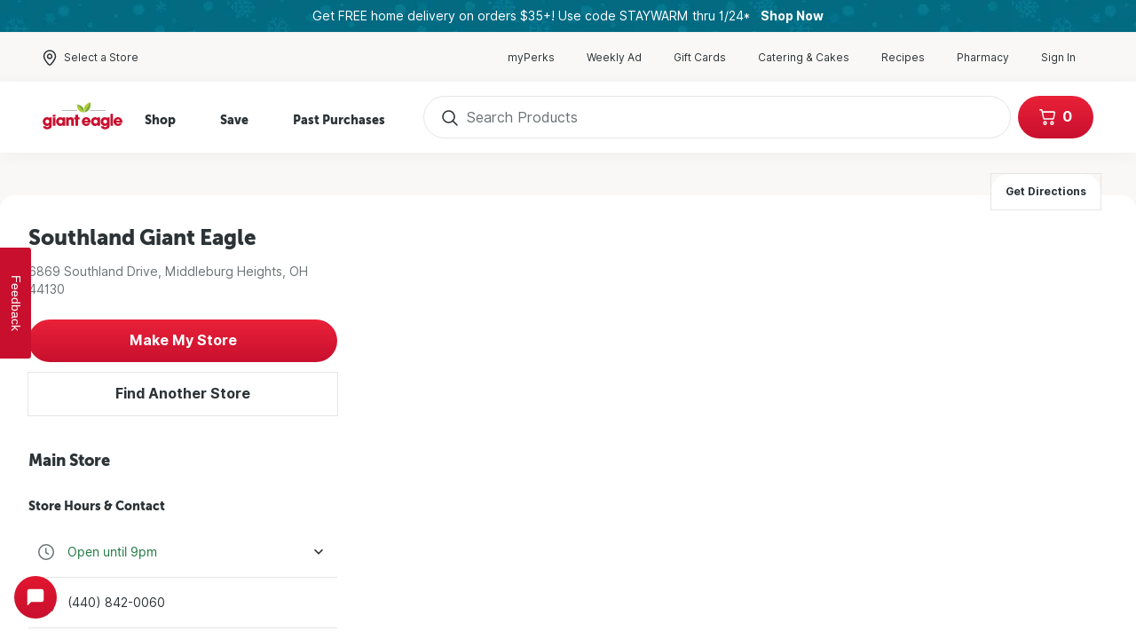

--- FILE ---
content_type: text/html
request_url: https://www.gianteagle.com/stores/217
body_size: 2703
content:
<!doctype html>
<html lang="en" style="overflow-y: hidden">
  <head>
    <!-- ESSENTIALS -->
    <meta charset="utf-8" />
    <meta
      name="viewport"
      content="width=device-width, initial-scale=1, shrink-to-fit=no"
    />

    <!-- STATIC SEO & METADATA -->
    <title>Giant Eagle | Because It Matters | Grocery Store & Pharmacy</title>
    <meta name="theme-color" content="#c8102e" />
    <meta
      name="google-site-verification"
      content="uOAbVlf8mhOq_0LbtZ4RZZdSWJNBVugFXSmdThKbVH0"
    />
    <meta
      name="google-site-verification"
      content="u_pDlbYRlu0IHk5d4C7wGm0uAthtObon2pNx9LQlvPQ"
    />

    <!-- `sizes="any"` is to fix Chrome bug -->
    <link rel="icon" href="/favicon.ico" sizes="any" />
    <link rel="icon" href="/favicon.svg" type="image/svg+xml" />
    <link rel="apple-touch-icon" href="/apple-touch-icon.png" />
    <link rel="manifest" href="/site.webmanifest" />

    <!-- Pre-connect to some hosts we know we'll need to fetch things from -->
    <link rel="preconnect" href="https://www.google.com" />
    <link rel="preconnect" href="https://graphql.datocms.com" />
    <link rel="preconnect" href="https://www.datocms-assets.com" />
    <link rel="preconnect" href="https://core.shop.gianteagle.com/api/v2" />

    <script type="text/javascript">
      //configure the SDK
      window.mParticle = {
        config: {
          isDevelopmentMode: ![
            "shop.gianteagle.com",
            "www.gianteagle.com"
          ].includes(window.location.hostname),
          dataPlan: {
            planId: "grocery"
          },
          v1SecureServiceUrl: "mp.shop.gianteagle.com/webevents/v1/JS/",
          v2SecureServiceUrl: "mp.shop.gianteagle.com/webevents/v2/JS/",
          v3SecureServiceUrl: "mp.shop.gianteagle.com/webevents/v3/JS/",
          configUrl: "mp.shop.gianteagle.com/tags/JS/v2/",
          identityUrl: "mp.shop.gianteagle.com/identity/v1/",
          aliasUrl: "mp.shop.gianteagle.com/webevents/v1/identity/"
        }
      };
      //load the SDK
      var _mParticleInit = function (t) {
        window.mParticle = window.mParticle || {};
        window.mParticle.EventType = {
          Unknown: 0,
          Navigation: 1,
          Location: 2,
          Search: 3,
          Transaction: 4,
          UserContent: 5,
          UserPreference: 6,
          Social: 7,
          Other: 8
        };
        window.mParticle.eCommerce = { Cart: {} };
        window.mParticle.Identity = {};
        window.mParticle.config = window.mParticle.config || {};
        window.mParticle.config.rq = [];
        window.mParticle.config.snippetVersion = 2.3;
        window.mParticle.ready = function (t) {
          window.mParticle.config.rq.push(t);
        };
        var e = [
          "endSession",
          "logError",
          "logBaseEvent",
          "logEvent",
          "logForm",
          "logLink",
          "logPageView",
          "setSessionAttribute",
          "setAppName",
          "setAppVersion",
          "setOptOut",
          "setPosition",
          "startNewSession",
          "startTrackingLocation",
          "stopTrackingLocation"
        ];
        var o = ["setCurrencyCode", "logCheckout"];
        var i = ["identify", "login", "logout", "modify"];
        e.forEach(function (t) {
          window.mParticle[t] = n(t);
        });
        o.forEach(function (t) {
          window.mParticle.eCommerce[t] = n(t, "eCommerce");
        });
        i.forEach(function (t) {
          window.mParticle.Identity[t] = n(t, "Identity");
        });
        function n(e, o) {
          return function () {
            if (o) {
              e = o + "." + e;
            }
            var t = Array.prototype.slice.call(arguments);
            t.unshift(e);
            window.mParticle.config.rq.push(t);
          };
        }
        var dpId,
          dpV,
          config = window.mParticle.config,
          env = config.isDevelopmentMode ? 1 : 0,
          dbUrl = "?env=" + env,
          dataPlan = window.mParticle.config.dataPlan;
        dataPlan &&
          ((dpId = dataPlan.planId),
          (dpV = dataPlan.planVersion),
          dpId &&
            (dpV && (dpV < 1 || dpV > 1e3) && (dpV = null),
            (dbUrl +=
              "&plan_id=" + dpId + (dpV ? "&plan_version=" + dpV : ""))));
        var mp = document.createElement("script");
        mp.type = "text/javascript";
        mp.async = true;
        mp.src =
          "https://mp.shop.gianteagle.com/tags/JS/v2/" + t + "/mparticle.js";
        mp.onerror = function () {
          window.mParticle = null;
        };
        var c = document.getElementsByTagName("script")[0];
        c.parentNode.insertBefore(mp, c);
      };
      _mParticleInit("us1-2fd7028efbdcec41b6c96deea07784ff");
    </script>
    <script type="module" crossorigin src="/assets/index-BFLwygCD.js"></script>
    <link rel="modulepreload" crossorigin href="/assets/braze-CMfOLZsi.js">
    <link rel="modulepreload" crossorigin href="/assets/vendor-BxkhCifu.js">
    <link rel="stylesheet" crossorigin href="/assets/index-DdAotXnR.css">
  </head>
  <body style="overflow-y: hidden">
    <div id="klaro" role="region" aria-label="cookie consent banner"></div>
    <div id="root"></div>
    <div id="ge-chat-widget"></div>
    <noscript>
      <p>You need to enable JavaScript to run this app.</p>
      <p>
        <a
          href="https://www.enable-javascript.com/"
          target="_blank"
          rel="noopener noreferrer"
          >Learn how!</a
        >
      </p>
    </noscript>

    <!-- INLINED DEPENDENCIES -->
    <script>
      // Check if ads loaded, needed for async ad check
      // Only call .push on this to avoid race condition issues
      window.blockCheckCallbacks = [];
      // regexp built with browserslist-useragent-regexp
      // "npx browserslist-useragent-regexp --allowHigherVersions"
      // this package will generate regexp for you from package.json > browserslist > production
      const supportedBrowsersRegexp =
        /Edge?\/(8[7-9]|9\d|\d{3,})\.\d+(\.\d+|)|Firefox\/(79|[89]\d|\d{3,})\.\d+(\.\d+|)|Chrom(ium|e)\/(8[89]|9\d|\d{3,})\.\d+(\.\d+|)|(Maci|X1{2}).+ Version\/(14\.([1-9]|\d{2,})|(1[5-9]|[2-9]\d|\d{3,})\.\d+)([,.]\d+|)( \(\w+\)|)( Mobile\/\w+|) Safari\/|Chrome.+OPR\/(10[4-9]|1[1-9]\d|[2-9]\d{2}|\d{4,})\.\d+\.\d+|(CPU[ +]OS|iPhone[ +]OS|CPU[ +]iPhone|CPU IPhone OS|CPU iPad OS)[ +]+(12[._]([2-9]|\d{2,})|(1[3-9]|[2-9]\d|\d{3,})[._]\d+)([._]\d+|)|Android.+Firefox\/(1{2}9|1[2-9]\d|[2-9]\d{2}|\d{4,})\.\d+(\.\d+|)|Android.+Chrom(ium|e)\/(12\d|1[3-9]\d|[2-9]\d{2}|\d{4,})\.\d+(\.\d+|)|SamsungBrowser\/(2[3-9]|[3-9]\d|\d{3,})\.\d+/;

      // Unsupported browsers
      if (
        !document.cookie.replace(
          /(?:(?:^|.*;\s*)shownWarning\s*\=\s*([^;]*).*$)|^.*$/,
          "$1"
        ) &&
        (!supportedBrowsersRegexp.test(navigator.userAgent) ||
          !window.CSS ||
          !window.CSS.supports)
      ) {
        location.href = "/unsupported.html";
      }

      // Polyfills. This service is smart enough to only return polyfills needed by the requesting browser
      document.write(
        '<script src="https://polyfill-fastly.io/v3/polyfill.min.js?rum=true&features=' +
          [
            "default",
            "es2015",
            "es2016",
            "es2017",
            "es2018",
            "es2019",
            "es2020",
            "es2021",
            "es2022",
            "es5",
            "es6",
            "es7",
            "fetch",
            "NodeList.prototype.%40%40iterator",
            "Symbol.iterator",
            "Array.prototype.flatMap",
            "Array.prototype.flat"
          ].join("%2C") +
          '" async><\/script>'
      );
    </script>
    <script async src="/dfp.js" type="text/javascript"></script>
  </body>
</html>


--- FILE ---
content_type: application/javascript
request_url: https://www.gianteagle.com/dfp.js
body_size: 276
content:
/* eslint-disable prefer-arrow/prefer-arrow-functions */
// This is used to work out if ads are blocked
var ad = document.createElement("div");
ad.id = "adsense-6915907537350728";
ad.style.display = "none";
document.body.append(ad);

if (Array.isArray(window.blockCheckCallbacks)) {
  window.blockCheckCallbacks.forEach(function (callback) {
    callback();
  });
} else {
  window.blockCheckCallbacks = {
    push: function push(callback) {
      return callback();
    }
  };
}


--- FILE ---
content_type: image/svg+xml
request_url: https://www.gianteagle.com/assets/everyday_savings-dNvPjuWZ.svg
body_size: 9309
content:
<svg xmlns="http://www.w3.org/2000/svg" fill="none" viewBox="0 0 40 40"><path fill="#FFC629" d="M34.667 22.574c0-.582-.223-1.012-.703-1.326h.133a.441.441 0 0 0 .438-.471c-.048-.653-.39-1.186-.944-1.487v-.394a.44.44 0 0 0-.44-.44h-1.33a.44.44 0 0 0-.44.44v.375a1.962 1.962 0 0 0-.59.453v-.117a.44.44 0 0 0-.44-.44h-1.279a.441.441 0 0 0-.242.073 2.126 2.126 0 0 0-.96-.211 2.515 2.515 0 0 0-2.303 1.45c-.266-1.063-1.163-1.458-1.95-1.458-.368 0-.677.072-.939.219a.435.435 0 0 0-.24-.072h-1.194a.44.44 0 0 0-.377.214.44.44 0 0 0-.377-.214h-1.278a.436.436 0 0 0-.176.037.435.435 0 0 0-.175-.037h-1.326a.438.438 0 0 0-.42.31l-.405 1.32-.404-1.32a.438.438 0 0 0-.42-.31H14.56a.439.439 0 0 0-.178.038.433.433 0 0 0-.177-.038h-1.279c-.1 0-.194.034-.267.091a2.154 2.154 0 0 0-1.004-.237 2.53 2.53 0 0 0-2.19 1.26c-.266-.77-1.008-1.26-1.98-1.26-1.031 0-2.097.686-2.097 1.834 0 .647.368 1.051.818 1.318h-.433a.441.441 0 0 0-.437.486c.117 1.1.972 1.811 2.179 1.811.297 0 .574-.044.825-.125h2.502c.255.081.527.125.812.125.371 0 .721-.081 1.012-.232a.437.437 0 0 0 .26.086h.98v.021h5.101c.061.032.13.05.205.05h1.278a.434.434 0 0 0 .203-.05h.547v-.022h4.12l.001.02c.147 1.109 1.191 1.884 2.54 1.884 1.18 0 2.204-.504 2.608-1.283.154-.29.245-.685.273-1.174.146.166.323.307.527.418a.44.44 0 0 0-.211.719l1.062 1.175a.44.44 0 0 0 .652 0l1.063-1.176a.44.44 0 0 0-.2-.715c.626-.33.992-.919.992-1.618Z"/><path fill="#FFC629" fill-rule="evenodd" d="M34.419 21.108a.442.442 0 0 1-.322.14h-.133a1.57 1.57 0 0 1 .373.325c.224.27.33.599.33 1 0 .56-.234 1.048-.648 1.39a2.02 2.02 0 0 1-.344.229.439.439 0 0 1 .2.715l-1.063 1.176a.44.44 0 0 1-.652 0l-1.062-1.175a.438.438 0 0 1-.078-.468l.002-.005a.434.434 0 0 1 .287-.246 1.995 1.995 0 0 1-.527-.418 4.42 4.42 0 0 1-.045.43l-.004.028a2.728 2.728 0 0 1-.108.443 1.87 1.87 0 0 1-.116.273c-.404.779-1.429 1.283-2.608 1.283-1.349 0-2.393-.775-2.54-1.885v-.013l-.001-.006h-4.12v.022h-.547a.434.434 0 0 1-.203.05h-1.278a.435.435 0 0 1-.205-.05h-5.1v-.021h-.981a.437.437 0 0 1-.26-.086c-.29.15-.64.232-1.012.232-.285 0-.557-.044-.812-.125H8.34a2.68 2.68 0 0 1-.825.125c-1.207 0-2.062-.71-2.179-1.81a.44.44 0 0 1 .437-.487h.433a1.99 1.99 0 0 1-.455-.362 1.371 1.371 0 0 1-.363-.956c0-1.148 1.066-1.834 2.096-1.834.8 0 1.445.332 1.796.88.076.117.137.244.184.38a2.66 2.66 0 0 1 .248-.35 2.513 2.513 0 0 1 1.943-.91c.364 0 .712.083 1.004.237a.434.434 0 0 1 .267-.091h1.279a.42.42 0 0 1 .177.038.439.439 0 0 1 .178-.038h1.325c.195 0 .364.125.42.31l.405 1.32.405-1.32a.438.438 0 0 1 .42-.31h1.326c.06 0 .12.013.175.037a.436.436 0 0 1 .176-.037h1.278a.441.441 0 0 1 .377.214.44.44 0 0 1 .377-.214h1.195c.087 0 .17.026.24.072.26-.147.57-.219.939-.219.664 0 1.407.282 1.782 1.01.069.134.125.283.167.448a2.67 2.67 0 0 1 .246-.413 2.506 2.506 0 0 1 2.057-1.037c.358 0 .685.072.96.21a.441.441 0 0 1 .242-.071h1.28a.438.438 0 0 1 .439.44v.116a1.86 1.86 0 0 1 .34-.303c.078-.055.162-.105.25-.15v-.375a.44.44 0 0 1 .44-.44h1.33a.44.44 0 0 1 .44.44v.394c.555.301.896.834.944 1.487a.442.442 0 0 1-.116.331Zm-.466-2.022v-.19a.802.802 0 0 0-.802-.801h-1.33a.802.802 0 0 0-.801.8v.165a2.633 2.633 0 0 0-.053.035.8.8 0 0 0-.615-.29h-1.28a.805.805 0 0 0-.242.038 2.562 2.562 0 0 0-.96-.176 2.87 2.87 0 0 0-2.237 1.04c-.47-.757-1.302-1.048-2.015-1.048a2.35 2.35 0 0 0-.948.181.797.797 0 0 0-.232-.034h-1.194a.796.796 0 0 0-.377.094.796.796 0 0 0-.377-.094h-1.278a.809.809 0 0 0-.176.02.803.803 0 0 0-.175-.02h-1.326a.8.8 0 0 0-.766.566l-.059.19-.058-.19a.8.8 0 0 0-.767-.566H14.56c-.06 0-.12.007-.178.02a.803.803 0 0 0-.177-.02h-1.28a.8.8 0 0 0-.275.049 2.568 2.568 0 0 0-.995-.195c-.85 0-1.606.361-2.138.945-.436-.601-1.174-.945-2.033-.945-1.15 0-2.458.776-2.458 2.196 0 .44.138.788.345 1.064a.803.803 0 0 0-.395.778c.068.638.353 1.18.81 1.558.453.378 1.054.577 1.729.577.311 0 .607-.043.88-.125h2.392c.275.082.565.125.867.125.354 0 .699-.065 1.005-.192a.8.8 0 0 0 .267.046h.619v.021h5.386c.088.033.182.05.28.05h1.279a.793.793 0 0 0 .279-.05h.833v-.022h3.459c.308 1.169 1.476 1.904 2.84 1.904 1.25 0 2.42-.529 2.916-1.453l.013.014 1.061 1.174a.802.802 0 0 0 1.19 0l1.062-1.175a.802.802 0 0 0 .114-.913c.49-.409.772-.994.772-1.663 0-.338-.065-.652-.213-.933a1.703 1.703 0 0 0-.164-.253.804.804 0 0 0 .245-.637 2.158 2.158 0 0 0-.944-1.665Z" clip-rule="evenodd"/><mask id="a" width="30" height="9" x="4.592" y="17.906" fill="#000" maskUnits="userSpaceOnUse"><path fill="#fff" d="M4.592 17.906h30v9h-30z"/><path d="M32.486 26.133a.182.182 0 0 1-.134-.059l-1.062-1.17a.18.18 0 0 1 .134-.302h.217v-.372a1.667 1.667 0 0 1-1.076-1.422.18.18 0 0 1 .18-.199h1.272a.18.18 0 0 1 .179.155c.014.102.062.237.306.237.137 0 .266-.073.266-.15 0-.09 0-.182-.66-.388-1.03-.316-1.49-.755-1.49-1.424 0-.623.389-1.155 1.023-1.413v-.54a.18.18 0 0 1 .18-.18h1.33c.1 0 .181.081.181.18v.554c.558.242.9.724.946 1.34a.18.18 0 0 1-.18.192H32.84a.18.18 0 0 1-.18-.174c-.003-.063-.005-.148-.213-.148-.106 0-.189.046-.189.104 0 .077.052.166.666.325 1.04.274 1.484.715 1.484 1.472 0 .681-.4 1.228-1.077 1.483v.368h.217a.18.18 0 0 1 .134.301l-1.062 1.171a.182.182 0 0 1-.135.06Zm-4.584 0c-1.216 0-2.155-.68-2.284-1.654a.182.182 0 0 1 .18-.204h1.383c-.971-.291-1.64-1.193-1.64-2.323 0-1.412 1.001-2.476 2.33-2.476.405 0 .76.102 1.024.29a.18.18 0 0 1 .179-.152h1.279c.1 0 .18.08.18.18v3.809c0 .605-.084 1.072-.251 1.389-.362.693-1.296 1.141-2.38 1.141Zm-.494-1.802a.17.17 0 0 1 .033.049c.1.214.29.317.584.317.317 0 .684-.115.812-.606a1.673 1.673 0 0 1-.966.284 2.41 2.41 0 0 1-.463-.044Zm.617-3.304c-.466 0-.845.394-.845.88 0 .455.29.917.845.917.518 0 .867-.353.867-.88 0-.54-.357-.917-.867-.917Zm-16.37 3.356c-1.086 0-1.932-.673-2.218-1.682v.05c0 .945-.808 1.631-1.922 1.631-1.066 0-1.82-.617-1.922-1.574a.18.18 0 0 1 .18-.2h1.272a.18.18 0 0 1 .179.156c.014.101.062.237.306.237.137 0 .266-.073.266-.15 0-.09 0-.183-.66-.389-1.03-.315-1.49-.755-1.49-1.424 0-.982.934-1.57 1.838-1.57 1.039 0 1.754.593 1.821 1.51a.18.18 0 0 1-.18.194H7.869a.18.18 0 0 1-.181-.175c-.002-.062-.005-.147-.212-.147-.106 0-.19.045-.19.103 0 .078.052.166.667.325.772.204 1.216.5 1.393.948-.01-.1-.015-.201-.015-.305 0-1.376 1.02-2.453 2.323-2.453.423 0 .806.121 1.09.338v-.012c0-.1.082-.18.182-.18h1.279c.088 0 .161.062.178.145a.181.181 0 0 1 .178-.146h1.325c.08 0 .15.052.172.128l.652 2.12.652-2.12a.18.18 0 0 1 .173-.128h1.325a.181.181 0 0 1 .176.137.181.181 0 0 1 .176-.137h1.278c.1 0 .18.081.18.18v4.335c0 .1-.08.18-.18.18h-1.278a.18.18 0 0 1-.181-.18v-4.273l-1.542 4.262a.181.181 0 0 1-.17.12h-1.225a.181.181 0 0 1-.17-.12l-1.534-4.262a.109.109 0 0 1-.004-.012v4.213c0 .1-.081.18-.18.18h-1.28a.18.18 0 0 1-.18-.179c-.276.205-.664.326-1.091.326Zm.185-3.364c-.486 0-.867.403-.867.918a.89.89 0 0 0 .882.895c.5 0 .89-.4.89-.91a.905.905 0 0 0-.905-.903Zm12.086 3.218a.18.18 0 0 1-.18-.18V21.69c0-.553-.188-.664-.49-.664-.46 0-.551.26-.551.68v2.35a.18.18 0 0 1-.181.18h-1.28a.18.18 0 0 1-.18-.18v-4.263c0-.1.08-.18.18-.18h1.195a.18.18 0 0 1 .18.165c.258-.21.584-.311 1-.311.854 0 1.768.491 1.768 1.87v2.718c0 .1-.08.18-.18.18h-1.281Z"/></mask><path fill="#9B6C21" d="M32.486 26.133a.182.182 0 0 1-.134-.059l-1.062-1.17a.18.18 0 0 1 .134-.302h.217v-.372a1.667 1.667 0 0 1-1.076-1.422.18.18 0 0 1 .18-.199h1.272a.18.18 0 0 1 .179.155c.014.102.062.237.306.237.137 0 .266-.073.266-.15 0-.09 0-.182-.66-.388-1.03-.316-1.49-.755-1.49-1.424 0-.623.389-1.155 1.023-1.413v-.54a.18.18 0 0 1 .18-.18h1.33c.1 0 .181.081.181.18v.554c.558.242.9.724.946 1.34a.18.18 0 0 1-.18.192H32.84a.18.18 0 0 1-.18-.174c-.003-.063-.005-.148-.213-.148-.106 0-.189.046-.189.104 0 .077.052.166.666.325 1.04.274 1.484.715 1.484 1.472 0 .681-.4 1.228-1.077 1.483v.368h.217a.18.18 0 0 1 .134.301l-1.062 1.171a.182.182 0 0 1-.135.06Zm-4.584 0c-1.216 0-2.155-.68-2.284-1.654a.182.182 0 0 1 .18-.204h1.383c-.971-.291-1.64-1.193-1.64-2.323 0-1.412 1.001-2.476 2.33-2.476.405 0 .76.102 1.024.29a.18.18 0 0 1 .179-.152h1.279c.1 0 .18.08.18.18v3.809c0 .605-.084 1.072-.251 1.389-.362.693-1.296 1.141-2.38 1.141Zm-.494-1.802a.17.17 0 0 1 .033.049c.1.214.29.317.584.317.317 0 .684-.115.812-.606a1.673 1.673 0 0 1-.966.284 2.41 2.41 0 0 1-.463-.044Zm.617-3.304c-.466 0-.845.394-.845.88 0 .455.29.917.845.917.518 0 .867-.353.867-.88 0-.54-.357-.917-.867-.917Zm-16.37 3.356c-1.086 0-1.932-.673-2.218-1.682v.05c0 .945-.808 1.631-1.922 1.631-1.066 0-1.82-.617-1.922-1.574a.18.18 0 0 1 .18-.2h1.272a.18.18 0 0 1 .179.156c.014.101.062.237.306.237.137 0 .266-.073.266-.15 0-.09 0-.183-.66-.389-1.03-.315-1.49-.755-1.49-1.424 0-.982.934-1.57 1.838-1.57 1.039 0 1.754.593 1.821 1.51a.18.18 0 0 1-.18.194H7.869a.18.18 0 0 1-.181-.175c-.002-.062-.005-.147-.212-.147-.106 0-.19.045-.19.103 0 .078.052.166.667.325.772.204 1.216.5 1.393.948-.01-.1-.015-.201-.015-.305 0-1.376 1.02-2.453 2.323-2.453.423 0 .806.121 1.09.338v-.012c0-.1.082-.18.182-.18h1.279c.088 0 .161.062.178.145a.181.181 0 0 1 .178-.146h1.325c.08 0 .15.052.172.128l.652 2.12.652-2.12a.18.18 0 0 1 .173-.128h1.325a.181.181 0 0 1 .176.137.181.181 0 0 1 .176-.137h1.278c.1 0 .18.081.18.18v4.335c0 .1-.08.18-.18.18h-1.278a.18.18 0 0 1-.181-.18v-4.273l-1.542 4.262a.181.181 0 0 1-.17.12h-1.225a.181.181 0 0 1-.17-.12l-1.534-4.262a.109.109 0 0 1-.004-.012v4.213c0 .1-.081.18-.18.18h-1.28a.18.18 0 0 1-.18-.179c-.276.205-.664.326-1.091.326Zm.185-3.364c-.486 0-.867.403-.867.918a.89.89 0 0 0 .882.895c.5 0 .89-.4.89-.91a.905.905 0 0 0-.905-.903Zm12.086 3.218a.18.18 0 0 1-.18-.18V21.69c0-.553-.188-.664-.49-.664-.46 0-.551.26-.551.68v2.35a.18.18 0 0 1-.181.18h-1.28a.18.18 0 0 1-.18-.18v-4.263c0-.1.08-.18.18-.18h1.195a.18.18 0 0 1 .18.165c.258-.21.584-.311 1-.311.854 0 1.768.491 1.768 1.87v2.718c0 .1-.08.18-.18.18h-1.281Z"/><path stroke="#9B6C21" stroke-width=".29" d="M32.486 26.133a.182.182 0 0 1-.134-.059l-1.062-1.17a.18.18 0 0 1 .134-.302h.217v-.372a1.667 1.667 0 0 1-1.076-1.422.18.18 0 0 1 .18-.199h1.272a.18.18 0 0 1 .179.155c.014.102.062.237.306.237.137 0 .266-.073.266-.15 0-.09 0-.182-.66-.388-1.03-.316-1.49-.755-1.49-1.424 0-.623.389-1.155 1.023-1.413v-.54a.18.18 0 0 1 .18-.18h1.33c.1 0 .181.081.181.18v.554c.558.242.9.724.946 1.34a.18.18 0 0 1-.18.192H32.84a.18.18 0 0 1-.18-.174c-.003-.063-.005-.148-.213-.148-.106 0-.189.046-.189.104 0 .077.052.166.666.325 1.04.274 1.484.715 1.484 1.472 0 .681-.4 1.228-1.077 1.483v.368h.217a.18.18 0 0 1 .134.301l-1.062 1.171a.182.182 0 0 1-.135.06Zm-4.584 0c-1.216 0-2.155-.68-2.284-1.654a.182.182 0 0 1 .18-.204h1.383c-.971-.291-1.64-1.193-1.64-2.323 0-1.412 1.001-2.476 2.33-2.476.405 0 .76.102 1.024.29a.18.18 0 0 1 .179-.152h1.279c.1 0 .18.08.18.18v3.809c0 .605-.084 1.072-.251 1.389-.362.693-1.296 1.141-2.38 1.141Zm-.494-1.802a.17.17 0 0 1 .033.049c.1.214.29.317.584.317.317 0 .684-.115.812-.606a1.673 1.673 0 0 1-.966.284 2.41 2.41 0 0 1-.463-.044Zm.617-3.304c-.466 0-.845.394-.845.88 0 .455.29.917.845.917.518 0 .867-.353.867-.88 0-.54-.357-.917-.867-.917Zm-16.37 3.356c-1.086 0-1.932-.673-2.218-1.682v.05c0 .945-.808 1.631-1.922 1.631-1.066 0-1.82-.617-1.922-1.574a.18.18 0 0 1 .18-.2h1.272a.18.18 0 0 1 .179.156c.014.101.062.237.306.237.137 0 .266-.073.266-.15 0-.09 0-.183-.66-.389-1.03-.315-1.49-.755-1.49-1.424 0-.982.934-1.57 1.838-1.57 1.039 0 1.754.593 1.821 1.51a.18.18 0 0 1-.18.194H7.869a.18.18 0 0 1-.181-.175c-.002-.062-.005-.147-.212-.147-.106 0-.19.045-.19.103 0 .078.052.166.667.325.772.204 1.216.5 1.393.948-.01-.1-.015-.201-.015-.305 0-1.376 1.02-2.453 2.323-2.453.423 0 .806.121 1.09.338v-.012c0-.1.082-.18.182-.18h1.279c.088 0 .161.062.178.145a.181.181 0 0 1 .178-.146h1.325c.08 0 .15.052.172.128l.652 2.12.652-2.12a.18.18 0 0 1 .173-.128h1.325a.181.181 0 0 1 .176.137.181.181 0 0 1 .176-.137h1.278c.1 0 .18.081.18.18v4.335c0 .1-.08.18-.18.18h-1.278a.18.18 0 0 1-.181-.18v-4.273l-1.542 4.262a.181.181 0 0 1-.17.12h-1.225a.181.181 0 0 1-.17-.12l-1.534-4.262a.109.109 0 0 1-.004-.012v4.213c0 .1-.081.18-.18.18h-1.28a.18.18 0 0 1-.18-.179c-.276.205-.664.326-1.091.326Zm.185-3.364c-.486 0-.867.403-.867.918a.89.89 0 0 0 .882.895c.5 0 .89-.4.89-.91a.905.905 0 0 0-.905-.903Zm12.086 3.218a.18.18 0 0 1-.18-.18V21.69c0-.553-.188-.664-.49-.664-.46 0-.551.26-.551.68v2.35a.18.18 0 0 1-.181.18h-1.28a.18.18 0 0 1-.18-.18v-4.263c0-.1.08-.18.18-.18h1.195a.18.18 0 0 1 .18.165c.258-.21.584-.311 1-.311.854 0 1.768.491 1.768 1.87v2.718c0 .1-.08.18-.18.18h-1.281Z" mask="url(#a)"/><path fill="#fff" d="M32.489 26.005a.18.18 0 0 1-.134-.06l-1.056-1.168a.18.18 0 0 1 .133-.3h.216v-.371c-.612-.243-1-.754-1.07-1.42a.18.18 0 0 1 .179-.198h1.264a.18.18 0 0 1 .178.154c.015.102.062.237.305.237.136 0 .264-.073.264-.15 0-.09 0-.182-.655-.387-1.025-.315-1.482-.754-1.482-1.421 0-.622.386-1.153 1.017-1.41v-.539c0-.1.08-.18.18-.18h1.322c.1 0 .18.08.18.18v.552c.555.242.895.723.94 1.337a.18.18 0 0 1-.18.194h-1.249a.18.18 0 0 1-.18-.174c-.002-.063-.004-.148-.21-.148-.106 0-.189.045-.189.104 0 .077.052.165.663.323 1.035.275 1.476.714 1.476 1.47 0 .68-.398 1.225-1.071 1.48v.367h.215a.18.18 0 0 1 .134.3l-1.057 1.17a.18.18 0 0 1-.133.058Zm-4.56 0c-1.209 0-2.143-.679-2.27-1.65a.179.179 0 0 1 .178-.204h1.375c-.966-.291-1.632-1.191-1.632-2.319 0-1.409.997-2.471 2.318-2.471.404 0 .756.102 1.018.29a.18.18 0 0 1 .178-.152h1.273c.1 0 .18.08.18.18v3.801c0 .604-.085 1.07-.251 1.387-.36.691-1.289 1.138-2.367 1.138Zm-.49-1.799c.013.015.024.03.032.05.099.213.289.316.58.316.316 0 .68-.115.808-.604-.255.18-.59.282-.961.282-.158 0-.312-.015-.46-.044Zm.612-3.297c-.463 0-.84.393-.84.878 0 .455.289.916.84.916.516 0 .863-.353.863-.878 0-.54-.355-.916-.863-.916Zm-16.28 3.349c-1.08 0-1.921-.671-2.206-1.678v.05c0 .944-.803 1.628-1.912 1.628-1.06 0-1.81-.616-1.91-1.57a.179.179 0 0 1 .178-.2h1.265a.18.18 0 0 1 .178.155c.015.102.062.237.305.237.136 0 .264-.073.264-.15 0-.09 0-.182-.655-.387-1.025-.315-1.483-.754-1.483-1.421 0-.981.93-1.567 1.828-1.567 1.033 0 1.744.592 1.811 1.508a.18.18 0 0 1-.18.193H8.007a.18.18 0 0 1-.18-.174c-.002-.062-.005-.148-.211-.148-.106 0-.188.046-.188.104 0 .077.05.165.662.324.768.204 1.21.498 1.386.946-.01-.1-.016-.2-.016-.304 0-1.373 1.015-2.449 2.311-2.449.421 0 .801.122 1.085.338v-.012c0-.1.08-.18.18-.18h1.272a.18.18 0 0 1 .177.145.18.18 0 0 1 .177-.145h1.318a.18.18 0 0 1 .172.128l.648 2.115.648-2.115a.18.18 0 0 1 .171-.128h1.319a.18.18 0 0 1 .175.137.18.18 0 0 1 .174-.136h1.271c.1 0 .18.08.18.18v4.325c0 .1-.08.18-.18.18h-1.27a.18.18 0 0 1-.18-.18v-4.264l-1.533 4.253a.18.18 0 0 1-.17.12h-1.218a.18.18 0 0 1-.17-.12l-1.525-4.253-.004-.013v4.205c0 .1-.08.18-.18.18h-1.272a.18.18 0 0 1-.18-.178c-.273.2-.659.32-1.084.32Zm.184-3.357c-.484 0-.863.402-.863.916 0 .492.394.893.878.893.497 0 .885-.4.885-.909 0-.496-.404-.9-.9-.9Zm12.02 3.211a.18.18 0 0 1-.18-.18v-2.36c0-.553-.186-.663-.487-.663-.456 0-.548.26-.548.678v2.345c0 .1-.08.18-.18.18h-1.272a.18.18 0 0 1-.18-.18V19.68c0-.1.08-.18.18-.18h1.188a.18.18 0 0 1 .18.165c.255-.21.58-.31.993-.31.85 0 1.759.49 1.759 1.865v2.713c0 .1-.08.18-.18.18h-1.273Z"/><path fill="#fff" fill-rule="evenodd" d="M32.622 25.946a.18.18 0 0 1-.267 0l-1.056-1.169a.18.18 0 0 1 .133-.3h.216v-.371a1.647 1.647 0 0 1-.992-1.045 1.885 1.885 0 0 1-.078-.375.18.18 0 0 1 .179-.198h1.264a.18.18 0 0 1 .178.154c.015.102.062.237.305.237.136 0 .264-.073.264-.15 0-.09 0-.182-.655-.387-.887-.273-1.349-.638-1.457-1.163a1.458 1.458 0 0 1 0-.529c.095-.503.455-.92.992-1.14v-.538c0-.1.08-.18.18-.18h1.322c.1 0 .18.08.18.18v.552c.555.242.895.723.94 1.337a.18.18 0 0 1-.18.194h-1.249a.18.18 0 0 1-.18-.174c-.002-.063-.004-.148-.21-.148-.106 0-.189.045-.189.104 0 .062.034.132.373.24a4.984 4.984 0 0 0 .29.083l.014.004c1.025.275 1.462.714 1.462 1.466 0 .68-.398 1.225-1.071 1.48v.367h.215a.18.18 0 0 1 .134.3l-1.057 1.17Zm.817-1.578h.106a.29.29 0 0 1 .215.483l-1.057 1.169a.29.29 0 0 1-.43-.001l-1.056-1.168a.29.29 0 0 1 .215-.484h.106v-.189a1.756 1.756 0 0 1-.882-.827v.13c0 .61-.085 1.097-.263 1.436-.386.741-1.363 1.197-2.464 1.197-1.245 0-2.242-.702-2.38-1.745a.288.288 0 0 1 .288-.327h.848a2.428 2.428 0 0 1-1.148-1.597v1.487c0 .16-.13.29-.289.29h-1.273a.29.29 0 0 1-.29-.29v-2.36c0-.27-.046-.401-.103-.467-.053-.06-.134-.087-.274-.087-.207 0-.302.058-.355.134-.06.088-.083.227-.083.435v2.345c0 .16-.13.29-.29.29h-1.272a.29.29 0 0 1-.289-.29V19.68c0-.16.13-.29.29-.29h1.187c.09 0 .171.042.224.106.26-.172.574-.25.949-.25.445 0 .912.127 1.27.444.36.316.596.81.598 1.518.25-1.144 1.179-1.955 2.361-1.955.37 0 .706.082.975.24a.289.289 0 0 1 .221-.103h1.273c.16 0 .289.13.289.29v.61c.165-.367.473-.666.882-.85v-.467c0-.16.13-.289.29-.289h1.322c.16 0 .29.13.29.29v.481c.553.267.893.77.939 1.4a.29.29 0 0 1-.076.218h-.001a.29.29 0 0 1-.212.092h-.78c.35.124.621.277.818.473.264.263.382.591.382.993 0 .705-.401 1.274-1.07 1.554v.184Zm-2.893-4.69a.18.18 0 0 0-.18-.18h-1.272a.18.18 0 0 0-.178.152 1.316 1.316 0 0 0-.096-.062 1.81 1.81 0 0 0-.922-.227c-1.321 0-2.318 1.062-2.318 2.471 0 1.011.536 1.84 1.343 2.21.093.042.19.079.29.109h-1.376a.179.179 0 0 0-.178.203c.127.972 1.061 1.651 2.27 1.651 1.078 0 2.007-.447 2.367-1.138.166-.317.25-.783.25-1.387v-3.8Zm.11 1.827v.892a.29.29 0 0 1 .1-.018h1.119c-.418-.147-.739-.321-.963-.537a1.281 1.281 0 0 1-.256-.337Zm1.651 1.122a.288.288 0 0 0-.047-.122Z" clip-rule="evenodd"/><path fill="#fff" d="M32.728 25.833a.182.182 0 0 1-.136-.06l-1.075-1.195a.185.185 0 0 1 .136-.308h.22v-.38c-.623-.247-1.017-.77-1.09-1.45a.183.183 0 0 1 .182-.203h1.288a.18.18 0 0 1 .18.157c.016.104.064.242.31.242.14 0 .27-.075.27-.153 0-.092 0-.186-.667-.396-1.043-.322-1.509-.77-1.509-1.453 0-.636.393-1.179 1.035-1.442v-.551c0-.102.082-.184.183-.184h1.346c.102 0 .183.082.183.184v.565c.565.247.911.739.957 1.367a.185.185 0 0 1-.182.198h-1.272a.183.183 0 0 1-.183-.178c-.002-.064-.005-.151-.215-.151-.107 0-.191.046-.191.106 0 .079.052.169.674.33 1.053.281 1.502.73 1.502 1.503 0 .696-.404 1.253-1.09 1.514v.375h.22a.185.185 0 0 1 .136.308l-1.076 1.195a.183.183 0 0 1-.136.06Zm-4.64 0c-1.23 0-2.181-.694-2.312-1.688a.184.184 0 0 1 .182-.208h1.4c-.983-.298-1.66-1.218-1.66-2.371 0-1.441 1.013-2.527 2.358-2.527.41 0 .77.104 1.037.296a.184.184 0 0 1 .18-.156h1.296c.1 0 .183.083.183.184v3.888c0 .617-.086 1.094-.255 1.418-.367.707-1.312 1.164-2.41 1.164Zm-.5-1.84a.169.169 0 0 1 .033.05c.101.219.294.325.591.325.321 0 .692-.118.822-.618-.26.184-.6.289-.978.289a2.46 2.46 0 0 1-.468-.045Zm.624-3.372c-.471 0-.854.403-.854.898 0 .465.293.937.854.937.525 0 .878-.36.878-.898 0-.552-.361-.937-.878-.937Zm-16.57 3.425c-1.099 0-1.954-.686-2.244-1.715v.05c0 .965-.818 1.666-1.946 1.666-1.079 0-1.842-.63-1.945-1.607a.183.183 0 0 1 .182-.203h1.287c.092 0 .169.067.181.158.015.104.063.242.31.242.139 0 .27-.075.27-.153 0-.092 0-.186-.667-.397-1.044-.322-1.51-.77-1.51-1.452 0-1.004.946-1.603 1.86-1.603 1.052 0 1.776.606 1.844 1.542a.184.184 0 0 1-.183.198h-1.27a.183.183 0 0 1-.184-.178c-.002-.064-.004-.151-.215-.151-.107 0-.19.046-.19.106 0 .079.051.17.673.331.782.209 1.231.51 1.41.968a3.166 3.166 0 0 1-.015-.311c0-1.404 1.033-2.504 2.352-2.504.428 0 .815.124 1.104.345v-.012c0-.102.082-.184.183-.184h1.295c.089 0 .163.064.18.148a.182.182 0 0 1 .18-.148h1.341c.08 0 .152.053.175.13l.66 2.163.659-2.163a.183.183 0 0 1 .175-.13h1.342a.183.183 0 0 1 .178.14c.02-.08.091-.14.177-.14h1.294c.101 0 .183.083.183.185v4.423a.183.183 0 0 1-.183.184h-1.294a.183.183 0 0 1-.183-.184v-4.361l-1.56 4.35a.183.183 0 0 1-.172.122h-1.24a.183.183 0 0 1-.172-.122l-1.553-4.35-.004-.013v4.3a.184.184 0 0 1-.183.184H12.93a.183.183 0 0 1-.183-.182c-.278.206-.67.328-1.104.328Zm.188-3.433c-.492 0-.878.412-.878.937 0 .503.4.913.893.913.506 0 .901-.408.901-.929a.92.92 0 0 0-.916-.92Zm12.233 3.284a.183.183 0 0 1-.183-.184V21.3c0-.564-.19-.678-.495-.678-.465 0-.558.266-.558.694v2.398a.183.183 0 0 1-.183.184h-1.295a.183.183 0 0 1-.183-.184v-4.35c0-.101.082-.184.183-.184h1.21c.095 0 .174.075.182.17.26-.216.59-.318 1.01-.318.866 0 1.791.501 1.791 1.908v2.774a.183.183 0 0 1-.183.184h-1.296Z"/><path fill="#fff" d="M32.267 26.005a.18.18 0 0 1-.134-.06l-1.056-1.168a.18.18 0 0 1 .133-.3h.216v-.371c-.612-.243-1-.754-1.07-1.42a.18.18 0 0 1 .179-.198h1.264a.18.18 0 0 1 .178.154c.015.102.062.237.305.237.136 0 .265-.073.265-.15 0-.09 0-.182-.656-.387-1.025-.315-1.482-.754-1.482-1.421 0-.622.386-1.153 1.017-1.41v-.539c0-.1.08-.18.18-.18h1.322c.1 0 .18.08.18.18v.552c.555.242.895.723.94 1.337a.18.18 0 0 1-.18.194H32.62a.18.18 0 0 1-.18-.174c-.001-.063-.004-.148-.21-.148-.106 0-.188.045-.188.104 0 .077.051.165.662.323 1.035.275 1.476.714 1.476 1.47 0 .68-.398 1.225-1.07 1.48v.367h.215a.18.18 0 0 1 .133.3l-1.057 1.17a.181.181 0 0 1-.133.058Zm-4.56 0c-1.209 0-2.143-.679-2.27-1.65a.179.179 0 0 1 .178-.204h1.375c-.965-.291-1.632-1.191-1.632-2.319 0-1.409.997-2.471 2.319-2.471.403 0 .755.102 1.018.29a.18.18 0 0 1 .178-.152h1.272c.1 0 .18.08.18.18v3.801c0 .604-.084 1.07-.25 1.387-.361.691-1.29 1.138-2.368 1.138Zm-.49-1.799c.013.015.024.03.032.05.1.213.289.316.58.316.316 0 .68-.115.808-.604-.255.18-.59.282-.96.282a2.37 2.37 0 0 1-.46-.044Zm.612-3.297c-.463 0-.84.393-.84.878 0 .455.29.916.84.916.516 0 .863-.353.863-.878 0-.54-.355-.916-.863-.916Zm-16.28 3.349c-1.08 0-1.92-.671-2.206-1.678v.05c0 .944-.803 1.628-1.912 1.628-1.06 0-1.81-.616-1.91-1.57a.179.179 0 0 1 .178-.2h1.265a.18.18 0 0 1 .178.155c.015.102.062.237.305.237.136 0 .264-.073.264-.15 0-.09 0-.182-.655-.387-1.025-.315-1.483-.754-1.483-1.421 0-.981.93-1.567 1.828-1.567 1.033 0 1.744.592 1.811 1.508a.18.18 0 0 1-.179.193h-1.25a.18.18 0 0 1-.18-.174c-.001-.062-.004-.148-.21-.148-.105 0-.188.046-.188.104 0 .077.05.165.662.324.768.204 1.21.498 1.386.946-.01-.1-.015-.2-.015-.304 0-1.373 1.014-2.449 2.31-2.449.421 0 .802.122 1.085.338v-.012c0-.1.081-.18.18-.18h1.272a.18.18 0 0 1 .177.145.18.18 0 0 1 .177-.145h1.318a.18.18 0 0 1 .172.128l.648 2.115.648-2.115a.18.18 0 0 1 .172-.128h1.318a.18.18 0 0 1 .175.137.18.18 0 0 1 .174-.136h1.272c.1 0 .18.08.18.18v4.325c0 .1-.08.18-.18.18h-1.271a.18.18 0 0 1-.18-.18v-4.264l-1.533 4.253a.18.18 0 0 1-.17.12h-1.218a.18.18 0 0 1-.17-.12l-1.525-4.253-.004-.013v4.205c0 .1-.08.18-.18.18h-1.272a.18.18 0 0 1-.18-.178c-.273.2-.659.32-1.084.32Zm.184-3.357c-.484 0-.863.402-.863.916 0 .492.394.893.878.893.497 0 .886-.4.886-.909 0-.496-.405-.9-.901-.9Zm12.02 3.211a.18.18 0 0 1-.18-.18v-2.36c0-.553-.186-.663-.486-.663-.457 0-.549.26-.549.678v2.345c0 .1-.08.18-.18.18h-1.272a.18.18 0 0 1-.18-.18V19.68c0-.1.08-.18.18-.18h1.189a.18.18 0 0 1 .179.165c.255-.21.58-.31.993-.31.85 0 1.76.49 1.76 1.865v2.713c0 .1-.081.18-.18.18h-1.274Z"/><path fill="#fff" fill-rule="evenodd" d="M32.4 25.946a.181.181 0 0 1-.267 0l-1.056-1.169a.18.18 0 0 1 .133-.3h.216v-.371a1.647 1.647 0 0 1-.992-1.045 1.885 1.885 0 0 1-.078-.375.18.18 0 0 1 .179-.198h1.264a.18.18 0 0 1 .178.154c.015.102.062.237.305.237.136 0 .265-.073.265-.15 0-.09 0-.182-.656-.387-.887-.273-1.349-.638-1.457-1.163a1.45 1.45 0 0 1 0-.529c.095-.503.455-.92.992-1.14v-.538c0-.1.08-.18.18-.18h1.322c.1 0 .18.08.18.18v.552c.555.242.895.723.94 1.337a.18.18 0 0 1-.18.194H32.62a.18.18 0 0 1-.18-.174c-.001-.063-.004-.148-.21-.148-.106 0-.188.045-.188.104 0 .062.033.132.372.24a4.894 4.894 0 0 0 .304.087c1.025.275 1.462.714 1.462 1.466 0 .68-.398 1.225-1.07 1.48v.367h.215a.18.18 0 0 1 .133.3l-1.057 1.17Zm.817-1.578h.107a.29.29 0 0 1 .214.483l-1.057 1.169a.29.29 0 0 1-.43-.001l-1.055-1.168a.29.29 0 0 1 .214-.484h.107v-.189a1.756 1.756 0 0 1-.883-.827v.13c0 .61-.085 1.097-.263 1.436-.386.741-1.363 1.197-2.464 1.197-1.245 0-2.241-.702-2.379-1.745a.288.288 0 0 1 .287-.327h.848a2.428 2.428 0 0 1-1.148-1.597v1.487a.29.29 0 0 1-.289.29h-1.273a.29.29 0 0 1-.289-.29v-2.36c0-.27-.047-.401-.104-.467-.052-.06-.133-.087-.273-.087-.208 0-.303.058-.355.134-.06.088-.084.227-.084.435v2.345c0 .16-.13.29-.29.29h-1.272a.29.29 0 0 1-.289-.29V19.68c0-.16.13-.29.29-.29h1.188c.09 0 .17.042.223.106.26-.172.574-.25.95-.25.444 0 .912.127 1.27.444.358.316.595.81.597 1.518.25-1.144 1.179-1.955 2.362-1.955.37 0 .705.082.974.24a.289.289 0 0 1 .222-.103h1.272c.16 0 .289.13.289.29v.61c.165-.367.473-.666.883-.85v-.467c0-.16.13-.289.289-.289h1.322c.16 0 .29.13.29.29v.481c.553.267.893.77.939 1.4a.29.29 0 0 1-.288.31h-.78c.348.124.62.277.817.473.264.263.382.591.382.993 0 .705-.401 1.274-1.07 1.554v.184Zm-2.892-4.69a.18.18 0 0 0-.18-.18h-1.272a.18.18 0 0 0-.178.152 1.34 1.34 0 0 0-.097-.062 1.809 1.809 0 0 0-.921-.227c-1.322 0-2.319 1.062-2.319 2.471 0 1.011.536 1.84 1.343 2.21.093.042.19.079.29.109h-1.376a.179.179 0 0 0-.178.203c.127.972 1.061 1.651 2.27 1.651 1.078 0 2.007-.447 2.367-1.138.166-.317.25-.783.25-1.387v-3.8Zm.109 1.827v.892a.29.29 0 0 1 .1-.018h1.119c-.418-.147-.738-.321-.963-.537a1.279 1.279 0 0 1-.256-.337Zm1.652 1.122a.29.29 0 0 0-.047-.122Z" clip-rule="evenodd"/><path fill="#fff" d="M32.506 25.833a.183.183 0 0 1-.136-.06l-1.075-1.195a.185.185 0 0 1 .136-.308h.22v-.38c-.623-.247-1.017-.77-1.09-1.45a.183.183 0 0 1 .182-.203h1.288a.181.181 0 0 1 .181.157c.015.104.063.242.31.242.138 0 .27-.075.27-.153 0-.092 0-.186-.668-.396-1.043-.322-1.509-.77-1.509-1.453 0-.636.394-1.179 1.035-1.442v-.551c0-.102.083-.184.184-.184h1.346c.1 0 .183.082.183.184v.565c.564.247.91.739.956 1.367a.185.185 0 0 1-.182.198h-1.272a.183.183 0 0 1-.183-.178c-.002-.064-.005-.151-.215-.151-.107 0-.19.046-.19.106 0 .079.051.169.673.33 1.054.281 1.502.73 1.502 1.503 0 .696-.404 1.253-1.09 1.514v.375h.22a.185.185 0 0 1 .136.308l-1.076 1.195a.184.184 0 0 1-.136.06Zm-4.64 0c-1.23 0-2.181-.694-2.311-1.688a.183.183 0 0 1 .181-.208h1.4c-.983-.298-1.66-1.218-1.66-2.371 0-1.441 1.014-2.527 2.359-2.527.41 0 .768.104 1.036.296a.184.184 0 0 1 .18-.156h1.296c.1 0 .183.083.183.184v3.888c0 .617-.086 1.094-.255 1.418-.367.707-1.312 1.164-2.41 1.164Zm-.5-1.84a.169.169 0 0 1 .034.05c.1.219.293.325.59.325.322 0 .693-.118.822-.618-.26.184-.6.289-.978.289a2.46 2.46 0 0 1-.468-.045Zm.624-3.372c-.471 0-.854.403-.854.898 0 .465.293.937.854.937.525 0 .878-.36.878-.898 0-.552-.361-.937-.878-.937Zm-16.57 3.425c-1.098 0-1.954-.686-2.244-1.715v.05c0 .965-.818 1.666-1.946 1.666-1.078 0-1.842-.63-1.945-1.607a.183.183 0 0 1 .182-.203h1.288c.09 0 .168.067.18.158.015.104.063.242.31.242.139 0 .27-.075.27-.153 0-.092 0-.186-.667-.397-1.044-.322-1.51-.77-1.51-1.452 0-1.004.946-1.603 1.86-1.603 1.052 0 1.776.606 1.845 1.542a.184.184 0 0 1-.183.198H7.589a.183.183 0 0 1-.184-.178c-.001-.064-.004-.151-.214-.151-.107 0-.192.046-.192.106 0 .079.052.17.675.331.781.209 1.23.51 1.41.968a3.163 3.163 0 0 1-.016-.311c0-1.404 1.033-2.504 2.352-2.504.428 0 .815.124 1.104.345v-.012c0-.102.082-.184.183-.184h1.295c.089 0 .163.064.18.148a.182.182 0 0 1 .18-.148h1.341c.08 0 .152.053.175.13l.66 2.163.66-2.163a.183.183 0 0 1 .174-.13h1.342a.183.183 0 0 1 .178.14c.02-.08.091-.14.178-.14h1.293c.102 0 .183.083.183.185v4.423a.183.183 0 0 1-.183.184H19.07a.183.183 0 0 1-.183-.184v-4.361l-1.56 4.35a.183.183 0 0 1-.173.122h-1.24a.183.183 0 0 1-.172-.122l-1.553-4.35-.004-.013v4.3a.184.184 0 0 1-.183.184h-1.294a.183.183 0 0 1-.184-.182c-.278.206-.67.328-1.104.328Zm.188-3.433c-.492 0-.878.412-.878.937 0 .503.4.913.893.913.506 0 .902-.408.902-.929a.92.92 0 0 0-.917-.92Zm12.233 3.284a.183.183 0 0 1-.183-.184V21.3c0-.564-.19-.678-.495-.678-.465 0-.558.266-.558.694v2.398a.183.183 0 0 1-.183.184h-1.294a.183.183 0 0 1-.184-.184v-4.35c0-.101.082-.184.184-.184h1.209c.096 0 .175.075.182.17.26-.216.59-.318 1.011-.318.865 0 1.79.501 1.79 1.908v2.774a.183.183 0 0 1-.183.184h-1.296Z"/><path fill="#891923" d="M7.907 20.954c-.593-.156-.801-.273-.801-.507 0-.164.154-.29.37-.29.207 0 .385.079.393.329h1.256c-.062-.852-.717-1.367-1.642-1.367-.863 0-1.657.554-1.657 1.413 0 .508.286.937 1.365 1.273.64.203.786.328.786.57 0 .203-.224.336-.448.336-.254 0-.447-.125-.485-.398H5.772c.093.883.779 1.437 1.742 1.437.971 0 1.742-.57 1.742-1.476 0-.632-.331-1.046-1.349-1.32Zm5.018-1.226h-.015c-.247-.399-.732-.61-1.256-.61-1.225 0-2.142 1.032-2.142 2.313 0 1.312.878 2.32 2.142 2.32.563 0 1.07-.235 1.256-.617h.015v.468h1.28v-4.335h-1.28v.46Zm-1.07 2.812c-.594 0-1.064-.492-1.064-1.094 0-.625.462-1.117 1.048-1.117.601 0 1.086.492 1.086 1.102 0 .624-.47 1.109-1.07 1.109Zm4.863-.57h-.016l-.817-2.703H14.56l1.533 4.335h1.226l1.54-4.335h-1.325l-.816 2.703Zm2.493 1.705h1.278v-4.408h-1.278v4.408Zm15.016-1.4c0-.633-.331-1.047-1.348-1.32-.593-.157-.802-.274-.802-.508 0-.164.154-.29.37-.29.208 0 .385.079.393.329h1.256a1.38 1.38 0 0 0-.945-1.252v-.687h-1.33v.676c-.582.199-1.023.67-1.023 1.31 0 .507.285.937 1.364 1.273.64.203.786.328.786.57 0 .203-.223.336-.447.336-.254 0-.447-.125-.485-.399h-1.272a1.52 1.52 0 0 0 1.077 1.337v.69h-.398l1.063 1.191 1.063-1.19h-.398v-.689c.635-.199 1.076-.692 1.076-1.378Zm-5.155-2.602h-.016c-.208-.335-.631-.546-1.186-.546-1.233 0-2.15 1.007-2.15 2.335 0 1.304.901 2.28 2.15 2.28.524 0 1.002-.234 1.194-.648v.125c0 .789-.393 1.219-1.04 1.219-.316 0-.601-.11-.748-.43h-1.48c.109.828.895 1.523 2.105 1.523 1.07 0 1.91-.46 2.219-1.062.154-.297.231-.742.231-1.327v-3.875h-1.28v.406Zm-1.048 2.86c-.617 0-1.025-.509-1.025-1.118 0-.594.455-1.077 1.025-1.077.624 0 1.048.484 1.048 1.117 0 .624-.424 1.077-1.048 1.077Zm-4.407-3.414c-.516 0-.894.164-1.164.61h-.015v-.462h-1.195v4.335h1.28v-2.39c0-.585.215-.874.732-.874.47 0 .67.273.67.859v2.405h1.28v-2.765c0-1.28-.817-1.718-1.588-1.718Z"/><path fill="#891923" fill-rule="evenodd" d="M7.918 20.913c.512.137.858.312 1.076.537.22.226.305.5.306.824 0 .467-.2.848-.523 1.112-.323.263-.77.408-1.263.408-.49 0-.912-.141-1.225-.398a1.572 1.572 0 0 1-.56-1.078l-.005-.048h1.358l.005.037c.018.128.07.216.145.274a.479.479 0 0 0 .297.087.503.503 0 0 0 .283-.084c.075-.052.121-.124.121-.208a.323.323 0 0 0-.028-.144.335.335 0 0 0-.108-.121c-.11-.082-.3-.162-.62-.264-.542-.169-.89-.363-1.104-.583a.997.997 0 0 1-.29-.732c0-.89.823-1.456 1.7-1.456.47 0 .876.13 1.172.374.297.243.481.596.513 1.033l.003.046H7.826l-.001-.042c-.004-.113-.045-.182-.103-.223a.425.425 0 0 0-.247-.062c-.202 0-.326.114-.326.245a.24.24 0 0 0 .035.133.363.363 0 0 0 .123.113c.12.074.314.142.611.22Zm-.727.893c-1.08-.336-1.365-.766-1.365-1.274 0-.858.794-1.413 1.657-1.413.909 0 1.557.498 1.638 1.324l.004.043H7.868c-.008-.25-.185-.328-.393-.328-.215 0-.37.125-.37.289 0 .234.209.351.802.508 1.017.273 1.349.687 1.35 1.32 0 .905-.772 1.475-1.743 1.475-.947 0-1.626-.536-1.737-1.393a1.932 1.932 0 0 1-.005-.044h1.272c.038.274.231.399.485.399.224 0 .447-.133.447-.336 0-.242-.146-.367-.785-.57Zm5.734-2.538h1.28v4.335h-1.28v-.469h-.015a.777.777 0 0 1-.028.052c-.205.352-.692.565-1.228.565-1.264 0-2.142-1.008-2.142-2.32 0-1.28.917-2.312 2.142-2.312.504 0 .974.196 1.228.567l.028.042h.015v-.46Zm-.043.343v-.387h1.366v4.422h-1.366v-.379c-.233.334-.713.527-1.228.527-1.292 0-2.186-1.03-2.186-2.363 0-1.301.933-2.355 2.186-2.355.492 0 .957.182 1.228.535Zm3.003-.344.817 2.703h.016l.816-2.703h1.326l-1.541 4.335h-1.226l-1.533-4.335h1.325Zm.825 2.579.792-2.622h1.42l-1.573 4.422h-1.286l-1.565-4.422h1.42l.792 2.622Zm2.458 1.873v-4.495h1.365v4.495h-1.365Zm13.722-2.806c.512.137.858.312 1.076.537.22.227.305.5.305.825 0 .696-.443 1.2-1.076 1.41v.612h.45l-1.16 1.3-1.159-1.3h.451v-.615c-.603-.208-1.006-.695-1.076-1.364l-.005-.048h1.357l.006.038c.017.127.07.216.145.273a.48.48 0 0 0 .297.088.505.505 0 0 0 .283-.084c.075-.053.12-.125.12-.209a.322.322 0 0 0-.028-.144.335.335 0 0 0-.107-.12c-.11-.083-.3-.163-.62-.264-.542-.17-.891-.363-1.105-.584a.997.997 0 0 1-.29-.731c0-.652.443-1.132 1.023-1.34v-.69h1.417v.701c.544.207.9.656.946 1.279l.003.046h-1.345l-.001-.042c-.004-.113-.045-.182-.104-.223a.425.425 0 0 0-.246-.062c-.202 0-.326.114-.326.245a.24.24 0 0 0 .035.133.363.363 0 0 0 .122.113c.12.074.315.142.612.22Zm.26-1.678v-.688h-1.33v.676c-.581.199-1.022.67-1.022 1.31 0 .508.285.937 1.364 1.273.64.203.786.328.786.57 0 .203-.223.336-.447.336-.254 0-.447-.125-.485-.398h-1.272l.005.043c.082.64.481 1.1 1.072 1.294v.69h-.398l1.063 1.19 1.063-1.19h-.398v-.688c.635-.2 1.076-.693 1.076-1.378 0-.633-.331-1.047-1.348-1.32-.594-.157-.802-.274-.802-.508 0-.164.154-.289.37-.289.208 0 .385.078.393.328h1.256a1.377 1.377 0 0 0-.946-1.251Zm-5.874 4.774c.146.32.432.43.748.43.647 0 1.04-.43 1.04-1.22v-.124a.908.908 0 0 1-.043.082c-.215.362-.663.566-1.151.566-1.249 0-2.15-.976-2.15-2.28 0-1.328.917-2.336 2.15-2.336.53 0 .942.193 1.158.504.01.014.02.028.028.043h.016v-.406h1.279v3.874c0 .585-.077 1.03-.231 1.328-.308.6-1.148 1.062-2.22 1.062-1.188 0-1.968-.671-2.097-1.48a1.627 1.627 0 0 1-.006-.043h1.48Zm2.882.48c-.318.621-1.176 1.086-2.257 1.086-1.227 0-2.036-.706-2.147-1.56l-.007-.05h1.557l.012.026c.137.299.402.404.708.404.313 0 .56-.104.73-.299.165-.19.26-.47.266-.838-.236.342-.678.528-1.15.528-1.276 0-2.194-.998-2.194-2.324 0-1.348.933-2.378 2.194-2.378.513 0 .924.177 1.158.474v-.334h1.366v3.918c0 .588-.077 1.041-.236 1.348Zm-4.954-.886h-1.279v-2.406c0-.586-.2-.859-.67-.859-.517 0-.733.289-.733.875v2.39h-1.279v-4.335h1.195v.46h.015l.028-.044c.268-.412.637-.565 1.136-.565.77 0 1.587.438 1.587 1.719v2.765Zm-2.723-3.996c.125-.176.272-.303.442-.389.2-.1.431-.142.694-.142.393 0 .801.111 1.111.39.312.28.52.722.52 1.372v2.808h-1.366v-2.449c0-.29-.05-.492-.15-.623-.098-.127-.25-.193-.477-.193-.25 0-.419.07-.526.202-.11.134-.163.34-.163.63v2.433H21.2v-4.422h1.281v.383Zm-11.647 1.84c0 .579.452 1.05 1.02 1.05.576 0 1.028-.464 1.028-1.066a1.05 1.05 0 0 0-1.043-1.058c-.56 0-1.005.47-1.005 1.074Zm9.655 2.229h-1.278v-4.409h1.278v4.409Zm6.553-2.26c0 .59.394 1.073.982 1.073.3 0 .551-.109.727-.291.175-.182.277-.44.277-.743 0-.612-.407-1.073-1.004-1.073-.544 0-.982.462-.982 1.034Zm-16.251.03c0 .602.47 1.094 1.063 1.094.601 0 1.071-.484 1.071-1.109 0-.61-.485-1.101-1.086-1.101-.586 0-1.048.492-1.048 1.117Zm16.208-.03c0 .609.408 1.117 1.025 1.117.624 0 1.048-.454 1.048-1.078 0-.633-.424-1.117-1.048-1.117-.57 0-1.025.484-1.025 1.078Z" clip-rule="evenodd"/><path fill="url(#b)" d="m12.845 17.77.884-2.452h-.76l-.468 1.53h-.01l-.467-1.53h-.76l.879 2.453h.702Zm10.793.08c.349 0 .596-.119.733-.345h.01v.265h.697V14.5h-.733v1.025a.953.953 0 0 0-.72-.291c-.716 0-1.215.57-1.215 1.303 0 .743.485 1.313 1.228 1.313Zm.124-1.93c.362 0 .623.273.623.614 0 .362-.27.631-.628.631-.354 0-.614-.26-.614-.631 0-.359.274-.615.619-.615Zm-8.27 1.93c.518 0 .964-.314 1.198-.848h-.75c-.12.155-.248.23-.447.23-.3 0-.534-.186-.574-.465h1.838a.939.939 0 0 0 .018-.194c0-.76-.561-1.34-1.295-1.34-.72 0-1.286.61-1.286 1.317 0 .73.592 1.3 1.299 1.3Zm-.013-1.998c.283 0 .504.169.562.42h-1.114c.057-.26.287-.42.553-.42Zm11.645 2.003c.323 0 .615-.133.72-.35h.01v.265h.733v-2.452h-.734v.26h-.008c-.142-.225-.42-.344-.72-.344-.703 0-1.229.583-1.229 1.308 0 .743.503 1.313 1.228 1.313Zm.106-1.936c.345 0 .624.279.624.623 0 .354-.27.628-.615.628a.613.613 0 0 1-.61-.619c0-.354.266-.632.601-.632ZM9.512 17.85c.517 0 .964-.314 1.198-.848h-.75c-.12.155-.248.23-.446.23-.301 0-.535-.186-.575-.465h1.839a.945.945 0 0 0 .018-.194c0-.76-.562-1.34-1.295-1.34-.72 0-1.286.61-1.286 1.317-.001.73.59 1.3 1.298 1.3ZM9.5 15.852c.282 0 .503.169.56.42H8.947c.058-.26.288-.42.553-.42Zm24.728 6.39c0-.625-.331-1.033-1.348-1.303-.593-.154-.802-.27-.802-.5 0-.163.154-.286.37-.286.208 0 .385.077.393.324h1.256c-.044-.609-.401-1.042-.945-1.235v-.679h-1.33v.667c-.582.196-1.023.66-1.023 1.293 0 .5.285.925 1.364 1.256.64.2.786.323.786.563 0 .2-.223.33-.447.33-.254 0-.447-.122-.485-.392h-1.272c.07.653.473 1.124 1.077 1.319v.68h-.398l1.063 1.176 1.063-1.175h-.398v-.68c.635-.197 1.076-.683 1.076-1.36Zm-5.155-2.567h-.016c-.208-.331-.631-.54-1.186-.54-1.233 0-2.15.995-2.15 2.305 0 1.287.901 2.25 2.15 2.25.524 0 1.002-.231 1.194-.64v.124c0 .778-.393 1.202-1.04 1.202-.316 0-.601-.108-.748-.424h-1.48c.109.817.895 1.503 2.105 1.503 1.07 0 1.91-.455 2.219-1.048.154-.293.231-.733.231-1.31v-3.823h-1.28v.4Zm-1.048 2.82c-.617 0-1.025-.5-1.025-1.102 0-.586.455-1.063 1.025-1.063.624 0 1.048.477 1.048 1.102 0 .617-.424 1.063-1.048 1.063Zm-4.407-3.367c-.516 0-.894.161-1.164.6h-.015v-.454h-1.195v4.277h1.28v-2.358c0-.578.215-.863.732-.863.47 0 .67.27.67.848v2.373h1.28v-2.728c0-1.264-.817-1.695-1.588-1.695Zm7.392-3.81-.468 1.423h-.01l-.49-1.423h-.782l.91 2.329-.388.941h.778l1.228-3.27h-.778Zm-23.102 5.62c-.593-.153-.801-.269-.801-.5 0-.162.154-.285.37-.285.207 0 .385.077.393.324h1.256c-.062-.84-.717-1.349-1.642-1.349-.863 0-1.657.547-1.657 1.395 0 .5.286.925 1.365 1.256.64.2.786.323.786.563 0 .2-.224.33-.448.33-.254 0-.447-.122-.485-.392H5.772c.093.87.779 1.417 1.742 1.417.971 0 1.742-.562 1.742-1.456 0-.624-.331-1.032-1.349-1.302Zm13.281-5.62-.468 1.423h-.009l-.49-1.423h-.782l.91 2.329-.389.941h.778l1.228-3.27h-.778Zm-8.263 4.41h-.015c-.247-.392-.732-.6-1.256-.6-1.225 0-2.142 1.017-2.142 2.28 0 1.295.878 2.29 2.142 2.29.563 0 1.07-.232 1.256-.61h.015v.463h1.28v-4.277h-1.28v.455Zm-1.07 2.775a1.069 1.069 0 0 1-1.064-1.079c0-.616.462-1.102 1.048-1.102.601 0 1.086.486 1.086 1.087 0 .617-.47 1.094-1.07 1.094Zm4.863-.563h-.016l-.817-2.666H14.56l1.533 4.277h1.226l1.54-4.277h-1.325l-.816 2.666Zm1.549-6.361h-.01v-.261h-.689v2.452h.734v-1.352c0-.279.141-.442.579-.446v-.738c-.283 0-.486.084-.614.345Zm.944 8.044h1.278v-4.349h-1.278v4.35Z"/><defs><linearGradient id="b" x1="20" x2="20" y1="14.5" y2="25.455" gradientUnits="userSpaceOnUse"><stop offset=".492" stop-color="#CE202F"/><stop offset=".616" stop-color="#C8202D"/><stop offset=".777" stop-color="#B81F28"/><stop offset=".958" stop-color="#9E1C20"/><stop offset="1" stop-color="#981B1E"/></linearGradient></defs></svg>

--- FILE ---
content_type: image/svg+xml
request_url: https://www.gianteagle.com/assets/weekly-ad-Dad2iyKe.svg
body_size: 25842
content:
<svg width="40" height="40" viewBox="0 0 40 40" fill="none" xmlns="http://www.w3.org/2000/svg" xmlns:xlink="http://www.w3.org/1999/xlink">
<g clip-path="url(#clip0_14782_23436)">
<rect width="46" height="46" fill="url(#pattern0_14782_23436)"/>
</g>
<defs>
<pattern id="pattern0_14782_23436" patternContentUnits="objectBoundingBox" width="1" height="1">
<use xlink:href="#image0_14782_23436" transform="scale(0.00833333)"/>
</pattern>
<clipPath id="clip0_14782_23436">
<rect width="40" height="40" fill="white"/>
</clipPath>
<image id="image0_14782_23436" width="120" height="120" xlink:href="[data-uri]"/>
</defs>
</svg>


--- FILE ---
content_type: image/svg+xml
request_url: https://www.gianteagle.com/assets/apple-badge-g1bskov9.svg
body_size: 2790
content:
<svg xmlns="http://www.w3.org/2000/svg" width="120" height="40" fill="none"><g clip-path="url(#a)"><path fill="#A6A6A6" d="M110.471 0H9.871c-.367 0-.73 0-1.095.002-.306.002-.61.008-.92.013-.67.008-1.34.067-2.003.177a6.665 6.665 0 0 0-1.9.627A6.438 6.438 0 0 0 .53 5.522a12.993 12.993 0 0 0-.179 2.002c-.01.306-.01.614-.015.92V31.56c.005.31.006.611.015.922.008.67.068 1.34.18 2.002.11.663.32 1.305.624 1.904.303.598.701 1.143 1.179 1.614.472.477 1.019.875 1.618 1.179a6.7 6.7 0 0 0 1.901.63c.663.11 1.332.169 2.004.177.309.007.613.011.919.011.366.002.728.002 1.095.002h100.6c.359 0 .724 0 1.084-.002.304 0 .617-.004.922-.01a13.27 13.27 0 0 0 2-.177 6.815 6.815 0 0 0 1.908-.631A6.293 6.293 0 0 0 118.002 38a6.403 6.403 0 0 0 1.182-1.614c.302-.6.51-1.242.619-1.904.111-.662.173-1.331.185-2.002.004-.311.004-.612.004-.922.008-.364.008-.725.008-1.094V9.536c0-.366 0-.73-.008-1.092 0-.306 0-.614-.004-.92a13.57 13.57 0 0 0-.185-2.002 6.648 6.648 0 0 0-.619-1.904 6.469 6.469 0 0 0-2.799-2.8 6.78 6.78 0 0 0-1.908-.627c-.662-.11-1.33-.169-2-.176-.305-.005-.618-.011-.922-.013C111.195 0 110.83 0 110.471 0Z"/><path fill="#000" d="M8.78 39.125c-.304 0-.601-.004-.903-.01a12.696 12.696 0 0 1-1.87-.164 5.884 5.884 0 0 1-1.656-.548 5.406 5.406 0 0 1-1.397-1.016 5.321 5.321 0 0 1-1.02-1.397 5.722 5.722 0 0 1-.544-1.657 12.415 12.415 0 0 1-.166-1.875c-.007-.21-.015-.913-.015-.913v-23.1s.009-.692.015-.895c.007-.628.063-1.253.165-1.872a5.756 5.756 0 0 1 .544-1.662c.26-.518.603-.99 1.015-1.398A5.566 5.566 0 0 1 6.003 1.05C6.623.95 7.251.895 7.88.887l.902-.012H111.55l.913.013a12.37 12.37 0 0 1 1.858.162 5.933 5.933 0 0 1 1.671.548 5.589 5.589 0 0 1 2.415 2.42 5.74 5.74 0 0 1 .535 1.649c.104.624.162 1.255.174 1.887.003.283.003.588.003.89.008.375.008.732.008 1.092v20.929c0 .363 0 .718-.008 1.075 0 .325 0 .623-.004.93-.011.62-.069 1.24-.171 1.853a5.716 5.716 0 0 1-.54 1.67 5.47 5.47 0 0 1-1.015 1.386 5.414 5.414 0 0 1-1.4 1.022 5.855 5.855 0 0 1-1.668.55c-.618.101-1.243.156-1.869.163-.293.007-.599.011-.897.011l-1.084.002-101.69-.002Z"/><path fill="#fff" d="M25.105 20.301a4.95 4.95 0 0 1 2.356-4.152 5.066 5.066 0 0 0-3.99-2.157c-1.68-.177-3.308 1.004-4.164 1.004-.872 0-2.19-.987-3.608-.958a5.315 5.315 0 0 0-4.473 2.728c-1.934 3.349-.492 8.27 1.361 10.976.927 1.326 2.01 2.806 3.428 2.753 1.387-.057 1.905-.884 3.58-.884 1.658 0 2.144.884 3.59.851 1.489-.024 2.426-1.331 3.32-2.669a10.96 10.96 0 0 0 1.519-3.092 4.782 4.782 0 0 1-2.92-4.4ZM22.373 12.211a4.872 4.872 0 0 0 1.115-3.49 4.957 4.957 0 0 0-3.208 1.66 4.635 4.635 0 0 0-1.144 3.36 4.099 4.099 0 0 0 3.237-1.53ZM42.638 27.14h-4.733l-1.137 3.356h-2.005l4.484-12.418h2.083l4.483 12.418h-2.04l-1.135-3.356Zm-4.243-1.55h3.752l-1.85-5.446h-.051l-1.851 5.447ZM55.496 25.97c0 2.813-1.506 4.62-3.779 4.62a3.068 3.068 0 0 1-2.848-1.584h-.043v4.485h-1.859V21.442h1.8v1.506h.033a3.212 3.212 0 0 1 2.883-1.6c2.298 0 3.813 1.816 3.813 4.622Zm-1.91 0c0-1.833-.948-3.039-2.393-3.039-1.42 0-2.375 1.23-2.375 3.038 0 1.825.955 3.046 2.375 3.046 1.445 0 2.393-1.196 2.393-3.046ZM65.46 25.97c0 2.813-1.505 4.62-3.778 4.62a3.07 3.07 0 0 1-2.849-1.584h-.042v4.485h-1.859V21.442h1.799v1.506h.034a3.212 3.212 0 0 1 2.883-1.6c2.298 0 3.812 1.816 3.812 4.621Zm-1.91 0c0-1.834-.947-3.039-2.392-3.039-1.42 0-2.375 1.23-2.375 3.038 0 1.825.955 3.046 2.375 3.046 1.445 0 2.392-1.196 2.392-3.046ZM72.046 27.036c.138 1.232 1.334 2.04 2.97 2.04 1.566 0 2.692-.808 2.692-1.919 0-.964-.68-1.54-2.288-1.936l-1.61-.388c-2.28-.55-3.339-1.617-3.339-3.348 0-2.142 1.867-3.614 4.519-3.614 2.624 0 4.423 1.472 4.483 3.614h-1.876c-.112-1.239-1.136-1.987-2.634-1.987-1.497 0-2.521.757-2.521 1.858 0 .878.654 1.395 2.255 1.79l1.368.336c2.548.603 3.606 1.626 3.606 3.443 0 2.323-1.85 3.778-4.794 3.778-2.753 0-4.613-1.42-4.733-3.667h1.902ZM83.682 19.3v2.142h1.722v1.472h-1.722v4.991c0 .776.345 1.137 1.102 1.137.204-.004.408-.018.611-.043v1.463c-.34.064-.686.092-1.032.086-1.833 0-2.548-.689-2.548-2.444v-5.19h-1.316v-1.472h1.316V19.3h1.867ZM86.4 25.97c0-2.849 1.679-4.639 4.295-4.639 2.625 0 4.295 1.79 4.295 4.639 0 2.856-1.661 4.638-4.295 4.638-2.633 0-4.294-1.782-4.294-4.638Zm6.696 0c0-1.954-.895-3.108-2.401-3.108-1.506 0-2.4 1.162-2.4 3.108 0 1.962.894 3.106 2.4 3.106 1.506 0 2.401-1.144 2.401-3.106ZM96.522 21.442h1.772v1.541h.043a2.16 2.16 0 0 1 2.178-1.636c.214 0 .428.023.637.07v1.738a2.598 2.598 0 0 0-.835-.112 1.872 1.872 0 0 0-1.937 2.083v5.37h-1.858v-9.054ZM109.72 27.837c-.25 1.643-1.85 2.771-3.898 2.771-2.634 0-4.269-1.764-4.269-4.595 0-2.84 1.644-4.682 4.191-4.682 2.505 0 4.08 1.72 4.08 4.466v.637h-6.395v.112a2.353 2.353 0 0 0 .639 1.832 2.364 2.364 0 0 0 1.797.732 2.045 2.045 0 0 0 2.091-1.273h1.764Zm-6.282-2.702h4.526a2.167 2.167 0 0 0-.608-1.634 2.168 2.168 0 0 0-1.612-.664 2.293 2.293 0 0 0-2.306 2.298ZM38.162 8.731a2.64 2.64 0 0 1 2.808 2.965c0 1.906-1.03 3.002-2.808 3.002h-2.155V8.731h2.155Zm-1.228 5.123h1.125a1.876 1.876 0 0 0 1.967-2.146 1.881 1.881 0 0 0-1.967-2.133h-1.125v4.28ZM42.017 12.445a2.134 2.134 0 1 1 4.247 0 2.132 2.132 0 1 1-4.247 0Zm3.333 0c0-.976-.439-1.547-1.208-1.547-.773 0-1.207.57-1.207 1.547 0 .984.434 1.55 1.207 1.55.77 0 1.208-.57 1.208-1.55ZM51.91 14.698h-.923l-.93-3.316h-.07l-.927 3.316h-.913l-1.242-4.503h.902l.806 3.436h.067l.925-3.436h.853l.926 3.436h.07l.803-3.436h.889l-1.237 4.503ZM54.19 10.195h.855v.715h.066a1.348 1.348 0 0 1 1.344-.802 1.466 1.466 0 0 1 1.559 1.675v2.915h-.889v-2.692c0-.724-.314-1.084-.972-1.084a1.034 1.034 0 0 0-1.075 1.141v2.635h-.889v-4.503ZM59.43 8.438h.888v6.26h-.888v-6.26ZM61.554 12.445a2.132 2.132 0 1 1 4.247 0 2.134 2.134 0 1 1-4.247 0Zm3.333 0c0-.976-.439-1.547-1.208-1.547-.773 0-1.207.57-1.207 1.547 0 .984.434 1.55 1.207 1.55.77 0 1.208-.57 1.208-1.55ZM66.737 13.425c0-.81.603-1.278 1.675-1.344l1.22-.07v-.39c0-.475-.315-.744-.922-.744-.497 0-.84.183-.939.5h-.86c.09-.773.818-1.269 1.84-1.269 1.128 0 1.765.562 1.765 1.514v3.076h-.855v-.633h-.07a1.515 1.515 0 0 1-1.353.707 1.36 1.36 0 0 1-1.501-1.347Zm2.894-.385v-.376l-1.1.07c-.62.041-.9.252-.9.65 0 .405.35.64.834.64a1.062 1.062 0 0 0 1.166-.984ZM71.684 12.445c0-1.423.731-2.324 1.87-2.324a1.485 1.485 0 0 1 1.38.79h.067V8.438h.888v6.26h-.851v-.711h-.07a1.563 1.563 0 0 1-1.415.785c-1.145 0-1.869-.9-1.869-2.327Zm.918 0c0 .955.45 1.53 1.203 1.53.75 0 1.212-.583 1.212-1.526 0-.939-.468-1.53-1.212-1.53-.748 0-1.203.579-1.203 1.526ZM79.566 12.445a2.133 2.133 0 1 1 4.247 0 2.132 2.132 0 1 1-4.247 0Zm3.333 0c0-.976-.439-1.547-1.208-1.547-.773 0-1.207.57-1.207 1.547 0 .984.434 1.55 1.207 1.55.77 0 1.208-.57 1.208-1.55ZM85.005 10.195h.856v.715h.066a1.348 1.348 0 0 1 1.344-.802 1.466 1.466 0 0 1 1.559 1.675v2.915h-.89v-2.692c0-.724-.314-1.084-.97-1.084a1.034 1.034 0 0 0-1.076 1.141v2.635h-.889v-4.503ZM93.851 9.074v1.142h.976v.748h-.976v2.316c0 .472.194.678.637.678.113 0 .226-.007.339-.02v.74c-.16.028-.322.043-.484.045-.988 0-1.382-.348-1.382-1.216v-2.543h-.714v-.748h.714V9.074h.89ZM96.04 8.438h.881v2.481h.07a1.385 1.385 0 0 1 1.374-.807 1.482 1.482 0 0 1 1.55 1.679v2.907h-.89V12.01c0-.719-.334-1.083-.962-1.083a1.05 1.05 0 0 0-1.134 1.141v2.63h-.888v-6.26ZM105.097 13.482a1.828 1.828 0 0 1-1.951 1.303 2.045 2.045 0 0 1-2.08-2.324 2.077 2.077 0 0 1 2.076-2.353c1.253 0 2.009.856 2.009 2.27v.31h-3.18v.05a1.19 1.19 0 0 0 1.199 1.29 1.08 1.08 0 0 0 1.072-.546h.855Zm-3.126-1.45h2.275a1.09 1.09 0 0 0-1.109-1.167 1.151 1.151 0 0 0-1.166 1.166Z"/></g><defs><clipPath id="a"><path fill="#fff" d="M.336 0H120v40H.336z"/></clipPath></defs></svg>

--- FILE ---
content_type: image/svg+xml
request_url: https://www.gianteagle.com/assets/facebook-icon-DabQxEBJ.svg
body_size: 350
content:
<svg xmlns="http://www.w3.org/2000/svg" width="40" height="40" fill="none"><rect width="39" height="39" x=".5" y=".5" fill="#fff" rx="19.5"/><g clip-path="url(#a)"><path fill="#2C3337" d="m23.91 21.049.467-3.233h-2.918v-2.098c0-.884.408-1.747 1.715-1.747H24.5v-2.753S23.296 11 22.145 11c-2.403 0-3.973 1.548-3.973 4.351v2.464H15.5v3.233h2.672v7.816a10.01 10.01 0 0 0 3.287 0v-7.816h2.451Z"/></g><rect width="39" height="39" x=".5" y=".5" stroke="#E5E5E3" stroke-linecap="round" rx="19.5"/><defs><clipPath id="a"><path fill="#fff" d="M8 8h24v24H8z"/></clipPath></defs></svg>

--- FILE ---
content_type: image/svg+xml
request_url: https://www.gianteagle.com/assets/all-savings-BYhSJcha.svg
body_size: 11827
content:
<svg width="40" height="40" viewBox="0 0 40 40" fill="none" xmlns="http://www.w3.org/2000/svg" xmlns:xlink="http://www.w3.org/1999/xlink">
<rect width="40" height="40" fill="url(#pattern0)"/>
<defs>
<pattern id="pattern0" patternContentUnits="objectBoundingBox" width="1" height="1">
<use xlink:href="#image0_3499_18797" transform="scale(0.00625)"/>
</pattern>
<image id="image0_3499_18797" width="160" height="160" xlink:href="[data-uri]"/>
</defs>
</svg>


--- FILE ---
content_type: image/svg+xml
request_url: https://www.gianteagle.com/assets/google-badge-CqAE5f29.svg
body_size: 2447
content:
<svg xmlns="http://www.w3.org/2000/svg" width="135" height="40" fill="none"><g clip-path="url(#a)"><path fill="#000" fill-rule="evenodd" d="M129.998 40H5.002A5.015 5.015 0 0 1 0 35V5c0-2.756 2.245-5 5.002-5h124.996A5.01 5.01 0 0 1 135 5v30c0 2.746-2.248 5-5.002 5Z" clip-rule="evenodd"/><path fill="#A6A6A6" fill-rule="evenodd" d="M129.998.8c2.312 0 4.205 1.888 4.205 4.2v30c0 2.312-1.88 4.2-4.205 4.2H5.002A4.213 4.213 0 0 1 .797 35V5c0-2.312 1.88-4.2 4.205-4.2h124.996Zm0-.8H5.002A5.015 5.015 0 0 0 0 5v30c0 2.756 2.245 5 5.002 5h124.996A5.01 5.01 0 0 0 135 35V5c0-2.746-2.248-5-5.002-5Z" clip-rule="evenodd"/><path fill="#fff" d="M71.118 13.232c-.901 0-1.661-.317-2.262-.94a3.209 3.209 0 0 1-.914-2.294c0-.91.308-1.681.914-2.292.598-.624 1.358-.94 2.26-.94.891 0 1.651.316 2.262.94.606.63.914 1.401.914 2.292-.01.912-.318 1.683-.914 2.291-.598.629-1.358.943-2.26.943Zm-26.824 0a3.136 3.136 0 0 1-2.273-.928c-.62-.613-.936-1.389-.936-2.304 0-.915.316-1.69.936-2.304.614-.616 1.379-.928 2.273-.928.437 0 .862.087 1.269.264.4.173.725.407.966.694l.06.072-.673.663-.07-.082c-.38-.454-.89-.676-1.562-.676-.601 0-1.125.215-1.557.639-.435.426-.656.985-.656 1.66 0 .676.221 1.235.656 1.661.432.424.956.639 1.557.639.64 0 1.18-.215 1.6-.639.248-.249.402-.598.456-1.04h-2.158v-.932h3.085l.012.085c.022.157.045.319.045.468 0 .86-.259 1.556-.77 2.07-.581.609-1.341.918-2.26.918ZM79.96 13.1h-.952l-2.913-4.681.025.843v3.835h-.951V6.9h1.085l.03.048 2.74 4.409-.025-.84V6.9h.96v6.2Zm-15.99 0h-.963V7.833h-1.671V6.9h4.304v.933h-1.672V13.1h.003Zm-3.42 0h-.96V6.9h.96v6.2Zm-5.4 0h-.962V7.833h-1.671V6.9h4.304v.933h-1.672V13.1Zm-3.242-.01h-3.685V6.9h3.685v.933h-2.722v1.7h2.456v.923h-2.456v1.701h2.722v.933Zm17.653-1.44c.43.432.951.65 1.557.65.624 0 1.133-.213 1.558-.65.422-.423.635-.98.635-1.65 0-.67-.213-1.23-.633-1.65a2.126 2.126 0 0 0-1.557-.65c-.624 0-1.133.213-1.555.65-.422.423-.636.98-.636 1.65 0 .67.211 1.23.631 1.65Z"/><path fill="#fff" fill-rule="evenodd" d="M67.853 21.755c-2.347 0-4.25 1.788-4.25 4.255 0 2.444 1.915 4.254 4.25 4.254 2.347 0 4.249-1.8 4.249-4.254 0-2.467-1.903-4.255-4.25-4.255Zm0 6.823c-1.284 0-2.39-1.067-2.39-2.578 0-1.534 1.108-2.579 2.39-2.579 1.284 0 2.389 1.045 2.389 2.579.002 1.521-1.105 2.578-2.39 2.578Zm-9.271-6.823c-2.347 0-4.25 1.788-4.25 4.255 0 2.444 1.915 4.254 4.25 4.254 2.346 0 4.249-1.8 4.249-4.254 0-2.467-1.905-4.255-4.25-4.255Zm0 6.823c-1.285 0-2.39-1.067-2.39-2.578 0-1.534 1.108-2.579 2.39-2.579 1.283 0 2.389 1.045 2.389 2.579 0 1.521-1.105 2.578-2.39 2.578ZM47.55 23.055v1.8h4.304c-.132 1.01-.465 1.756-.974 2.267-.63.633-1.604 1.322-3.32 1.322-2.645 0-4.714-2.145-4.714-4.8 0-2.657 2.069-4.801 4.714-4.801 1.428 0 2.468.566 3.24 1.289l1.272-1.277c-1.073-1.032-2.5-1.823-4.503-1.823-3.628 0-6.673 2.968-6.673 6.601 0 3.644 3.043 6.601 6.673 6.601 1.96 0 3.43-.643 4.593-1.855 1.184-1.19 1.56-2.868 1.56-4.222 0-.422-.033-.8-.1-1.122h-6.075c.003-.003.003.02.003.02Zm45.123 1.401c-.355-.955-1.428-2.71-3.628-2.71-2.18 0-3.994 1.723-3.994 4.254 0 2.389 1.793 4.254 4.205 4.254 1.937 0 3.064-1.19 3.529-1.888l-1.438-.967c-.477.71-1.14 1.177-2.081 1.177-.952 0-1.617-.434-2.06-1.29l5.666-2.356c0 .003-.199-.474-.199-.474Zm-5.777 1.422c-.044-1.644 1.272-2.48 2.213-2.48.743 0 1.361.367 1.572.901l-3.785 1.579ZM82.294 30h1.86V17.5h-1.86V30Zm-3.054-7.3h-.067c-.42-.5-1.217-.955-2.236-.955-2.113 0-4.06 1.868-4.06 4.267 0 2.39 1.937 4.235 4.06 4.235 1.006 0 1.816-.457 2.236-.968h.067v.611c0 1.623-.865 2.499-2.258 2.499-1.14 0-1.848-.823-2.136-1.511l-1.617.678c.465 1.122 1.704 2.511 3.75 2.511 2.181 0 4.029-1.29 4.029-4.434V22H79.25v.7h-.01Zm-2.136 5.878c-1.284 0-2.357-1.077-2.357-2.566 0-1.501 1.073-2.588 2.357-2.588 1.271 0 2.257 1.1 2.257 2.588.013 1.49-.983 2.566-2.257 2.566Zm24.279-11.077h-4.448V30h1.86v-4.733h2.59c2.059 0 4.083-1.5 4.083-3.878 0-2.38-2.016-3.888-4.085-3.888Zm.054 6.02h-2.644v-4.29h2.644c1.394 0 2.181 1.155 2.181 2.145 0 .98-.797 2.145-2.181 2.145Zm11.487-1.788c-1.351 0-2.744.601-3.321 1.91l1.649.688c.356-.688 1.006-.922 1.694-.922.964 0 1.937.578 1.96 1.61v.133c-.333-.19-1.063-.479-1.937-.479-1.781 0-3.587.978-3.587 2.81 0 1.679 1.461 2.756 3.087 2.756 1.25 0 1.937-.566 2.367-1.222h.067v.968h1.793v-4.788c0-2.23-1.649-3.464-3.772-3.464Zm-.234 6.845c-.608 0-1.46-.299-1.46-1.067 0-.968 1.063-1.334 1.969-1.334.82 0 1.208.177 1.694.421a2.243 2.243 0 0 1-2.203 1.98ZM123.238 22l-2.136 5.421h-.067L118.822 22h-2.002l3.321 7.578-1.892 4.212h1.937L125.294 22h-2.056Zm-16.744 8h1.86V17.5h-1.86V30Z" clip-rule="evenodd"/><path fill="url(#b)" fill-rule="evenodd" d="M10.391 7.533c-.288.312-.454.788-.454 1.412v22.112c0 .623.166 1.1.464 1.399l.077.067 12.338-12.389v-.277L10.468 7.466l-.077.067Z" clip-rule="evenodd"/><path fill="url(#c)" fill-rule="evenodd" d="m26.921 24.277-4.115-4.132v-.29l4.115-4.131.09.054 4.868 2.779c1.393.788 1.393 2.09 0 2.887l-4.868 2.778-.09.055Z" clip-rule="evenodd"/><path fill="url(#d)" fill-rule="evenodd" d="M27.01 24.222 22.807 20 10.391 32.466c.455.49 1.217.544 2.069.068l14.55-8.312Z" clip-rule="evenodd"/><path fill="url(#e)" fill-rule="evenodd" d="M27.01 15.778 12.46 7.48c-.852-.489-1.617-.421-2.069.068L22.806 20l4.205-4.222Z" clip-rule="evenodd"/><path fill="#000" fill-rule="evenodd" d="M26.922 24.132 12.47 32.376c-.807.467-1.528.434-1.992.01l-.077.078.077.067c.464.421 1.185.456 1.992-.01l14.55-8.3-.098-.09Z" clip-rule="evenodd" opacity=".2"/><path fill="#000" fill-rule="evenodd" d="m31.879 21.3-4.97 2.832.09.09 4.867-2.778c.698-.4 1.04-.923 1.04-1.444-.041.479-.397.933-1.027 1.3Z" clip-rule="evenodd" opacity=".12"/><path fill="#fff" fill-rule="evenodd" d="m12.46 7.623 19.419 11.078c.63.356.986.822 1.04 1.299 0-.521-.342-1.045-1.04-1.444L12.459 7.479c-1.392-.8-2.522-.133-2.522 1.466v.145c0-1.601 1.13-2.257 2.523-1.467Z" clip-rule="evenodd" opacity=".25"/></g><defs><linearGradient id="b" x1="21.709" x2="1.935" y1="8.706" y2="13.953" gradientUnits="userSpaceOnUse"><stop stop-color="#00A0FF"/><stop offset=".007" stop-color="#00A1FF"/><stop offset=".26" stop-color="#00BEFF"/><stop offset=".512" stop-color="#00D2FF"/><stop offset=".76" stop-color="#00DFFF"/><stop offset="1" stop-color="#00E3FF"/></linearGradient><linearGradient id="c" x1="33.696" x2="9.598" y1="20" y2="20" gradientUnits="userSpaceOnUse"><stop stop-color="#FFE000"/><stop offset=".409" stop-color="#FFBD00"/><stop offset=".775" stop-color="orange"/><stop offset="1" stop-color="#FF9C00"/></linearGradient><linearGradient id="d" x1="24.725" x2="8.762" y1="22.297" y2="49.054" gradientUnits="userSpaceOnUse"><stop stop-color="#FF3A44"/><stop offset="1" stop-color="#C31162"/></linearGradient><linearGradient id="e" x1="7.265" x2="14.386" y1=".179" y2="12.129" gradientUnits="userSpaceOnUse"><stop stop-color="#32A071"/><stop offset=".069" stop-color="#2DA771"/><stop offset=".476" stop-color="#15CF74"/><stop offset=".801" stop-color="#06E775"/><stop offset="1" stop-color="#00F076"/></linearGradient><clipPath id="a"><path fill="#fff" d="M0 0h135v40H0z"/></clipPath></defs></svg>

--- FILE ---
content_type: text/javascript; charset=utf-8
request_url: https://app.link/_r?sdk=web2.86.5&branch_key=key_live_coHTfNwbjZoxmWDK74x51eggztlLEaaK&callback=branch_callback__0
body_size: 70
content:
/**/ typeof branch_callback__0 === 'function' && branch_callback__0("1542961831271692464");

--- FILE ---
content_type: image/svg+xml
request_url: https://www.gianteagle.com/assets/alcohol-rebates-Ce3OoGNc.svg
body_size: 790
content:
<svg width="40" height="40" viewBox="0 0 40 40" fill="none" xmlns="http://www.w3.org/2000/svg">
<path d="M17.4775 5.95703C17.9208 5.95713 18.2803 6.31652 18.2803 6.75977V13.458C19.2166 14.1047 19.8794 14.6831 20.2881 15.3389L19.2793 16.2812C18.6697 16.8504 18.3243 17.6474 18.3242 18.4814V27.8174C18.3242 29.2909 19.3829 30.5158 20.7812 30.7754C20.7128 31.4873 20.1136 32.0439 19.3838 32.0439H12.9619C12.1864 32.0437 11.5578 31.4151 11.5576 30.6396V17.1943C11.5577 15.5845 12.3608 14.636 14.0664 13.458V6.75977C14.0664 6.31646 14.4258 5.95703 14.8691 5.95703H17.4775Z" fill="#2C3337"/>
<path d="M19.4419 18.4611C19.4419 17.9118 19.6625 17.3856 20.0541 17.0006L23.7599 13.3573C24.4791 12.6502 25.6353 12.6597 26.3428 13.3786L29.9113 17.0047C30.2883 17.3878 30.4996 17.9038 30.4996 18.4413V28.0098C30.4996 28.9285 29.7548 29.6733 28.8361 29.6733H21.1054C20.1867 29.6733 19.4419 28.9285 19.4419 28.0098V18.4611Z" fill="#C8102E"/>
<path d="M25.2935 17.8137C25.6717 17.8517 25.9475 18.1891 25.9095 18.5672L25.8754 18.907C27.0205 19.2372 27.4624 19.9665 27.3912 20.3797C27.3496 20.6206 27.3259 20.7584 27.0552 20.889C26.7846 21.0195 26.4301 20.8875 26.3156 20.6551C26.0868 20.1903 25.6009 20.0711 25.113 20.0225C24.5843 19.9698 24.1245 20.2066 24.0755 20.6945C24.0336 21.1126 24.3483 21.3746 24.852 21.5373C25.3221 21.6892 25.6034 21.7022 25.9701 21.8369C26.3708 21.984 26.6537 22.149 26.869 22.315L26.8809 22.3156C27.4412 22.7667 27.625 23.2181 27.6054 23.7424C27.5704 24.6797 26.9294 25.4515 25.9286 25.7507L25.9143 26.1328C25.9001 26.5126 25.5806 26.809 25.2008 26.7948C24.8211 26.7806 24.5247 26.4612 24.5389 26.0814L24.5517 25.7401C23.1702 25.5368 22.551 24.5575 22.5961 24.1407C22.6225 23.8976 22.6375 23.7586 22.8995 23.6113C23.1614 23.464 23.5235 23.5735 23.6522 23.7983C23.9097 24.2479 24.6497 24.582 25.1397 24.6C25.6706 24.6194 26.1766 24.3146 26.195 23.8247C26.2107 23.4047 26.0001 23.1247 25.4872 22.9939C25.0085 22.8718 24.5771 22.7421 24.2027 22.6307C23.5786 22.445 23.3902 22.2485 23.1378 22.0218C22.7798 21.5968 22.65 21.2314 22.7024 20.7094C22.7961 19.7761 23.4843 19.046 24.5019 18.8101L24.54 18.4297C24.578 18.0515 24.9154 17.7757 25.2935 17.8137Z" fill="white"/>
</svg>


--- FILE ---
content_type: application/javascript
request_url: https://www.gianteagle.com/assets/braze-CMfOLZsi.js
body_size: 51466
content:
(function(){try{var s=typeof window<"u"?window:typeof global<"u"?global:typeof self<"u"?self:{},t=new s.Error().stack;t&&(s._sentryDebugIds=s._sentryDebugIds||{},s._sentryDebugIds[t]="5e9cb0b2-dded-4a28-b223-92ff7f19ec22",s._sentryDebugIdIdentifier="sentry-dbid-5e9cb0b2-dded-4a28-b223-92ff7f19ec22")}catch{}})();var fi=typeof window<"u"?window:typeof global<"u"?global:typeof self<"u"?self:{};fi.SENTRY_RELEASE={id:"ca5be80e12b593448a20dcbac349283fe5de148f"};const mi="modulepreload",gi=function(s){return"/"+s},ze={},ot=function(t,e,i){let n=Promise.resolve();if(e&&e.length>0){let o=function(l){return Promise.all(l.map(h=>Promise.resolve(h).then(b=>({status:"fulfilled",value:b}),b=>({status:"rejected",reason:b}))))};document.getElementsByTagName("link");const r=document.querySelector("meta[property=csp-nonce]"),u=(r==null?void 0:r.nonce)||(r==null?void 0:r.getAttribute("nonce"));n=o(e.map(l=>{if(l=gi(l),l in ze)return;ze[l]=!0;const h=l.endsWith(".css"),b=h?'[rel="stylesheet"]':"";if(document.querySelector(`link[href="${l}"]${b}`))return;const p=document.createElement("link");if(p.rel=h?"stylesheet":mi,h||(p.as="script"),p.crossOrigin="",p.href=l,u&&p.setAttribute("nonce",u),document.head.appendChild(p),h)return new Promise((f,w)=>{p.addEventListener("load",f),p.addEventListener("error",()=>w(new Error(`Unable to preload CSS for ${l}`)))})}))}function a(o){const r=new Event("vite:preloadError",{cancelable:!0});if(r.payload=o,window.dispatchEvent(r),!r.defaultPrevented)throw o}return n.then(o=>{for(const r of o||[])r.status==="rejected"&&a(r.reason);return t().catch(a)})},d={init:function(s){s===void 0&&d.zg!==void 0||(d.zg=!!s),d.t||(d.t=!0)},destroy:function(){d.t=!1,d.zg=void 0,d.vd=void 0},setLogger:function(s){typeof s=="function"?(d.init(),d.vd=s):d.info("Ignoring setLogger call since logger is not a function")},toggleLogging:function(){d.init(),d.zg?(console.log("Disabling Braze logging"),d.zg=!1):(console.log("Enabled Braze logging"),d.zg=!0)},info:function(s){if(d.zg){const t="Braze: "+s;d.vd!=null?d.vd(t):console.log(t)}},warn:function(s){if(d.zg){const t="Braze SDK Warning: "+s+" (v5.3.1)";d.vd!=null?d.vd(t):console.warn(t)}},error:function(s){if(d.zg){const t="Braze SDK Error: "+s+" (v5.3.1)";d.vd!=null?d.vd(t):console.error(t)}}},vi={Tn:function(s){const t=(s+"=".repeat((4-s.length%4)%4)).replace(/\-/g,"+").replace(/_/g,"/"),e=atob(t),i=new Uint8Array(e.length);for(let n=0;n<e.length;++n)i[n]=e.charCodeAt(n);return i}},I={CustomEvent:"ce",Pr:"p",_u:"pc",Ea:"i",qs:"ie",M:"cci",R:"ccic",I:"ccc",F:"ccd",ql:"ss",xl:"se",Oi:"si",Ei:"sc",Gi:"sbc",mo:"iec",Uu:"lr",zu:"uae",O:"ci",$:"cc",Ju:"lcaa",Eu:"lcar",On:"inc",Ln:"add",Rn:"rem",$n:"set",Bn:"ncam",Ku:"sgu"},wi={Ar:"feed_displayed"},At={W:function(){const s=(t=!1)=>{const e=(Math.random().toString(16)+"000000000").substr(2,8);return t?"-"+e.substr(0,4)+"-"+e.substr(4,4):e};return s()+s(!0)+s(!0)+s()}};class J{constructor(t,e){this.database=t,this.vd=e,this.parent=typeof window>"u"?self:window,this.database=t,this.vd=e}Dd(){if("indexedDB"in this.parent)return this.parent.indexedDB}isSupported(){var t;try{if(this.Dd()==null)return!1;{const e=(t=this.Dd())===null||t===void 0?void 0:t.open("Braze IndexedDB Support Test");if(e&&(e.onupgradeneeded=()=>e.result.close(),e.onsuccess=()=>e.result.close()),typeof window<"u"){const i=window,n=i.chrome||i.browser||i.pd;if(n&&n.runtime&&n.runtime.id)return this.vd.info("Not using IndexedDB for storage because we are running inside an extension"),!1}return!0}}catch(e){return this.vd.info("Not using IndexedDB for storage due to following error: "+e),!1}}Bd(t,e){var i;const n=(i=this.Dd())===null||i===void 0?void 0:i.open(this.database.Sd,this.database.VERSION);if(n==null)return typeof e=="function"&&e(),!1;const a=this;return n.onupgradeneeded=o=>{var r;a.vd.info("Upgrading indexedDB "+a.database.Sd+" to v"+a.database.VERSION+"...");const u=(r=o.target)===null||r===void 0?void 0:r.result;for(const l in a.database.ss){const h=l;a.database.ss.hasOwnProperty(l)&&!u.objectStoreNames.contains(a.database.ss[h])&&u.createObjectStore(a.database.ss[h])}},n.onsuccess=o=>{var r;const u=(r=o.target)===null||r===void 0?void 0:r.result;u.onversionchange=()=>{u.close(),typeof e=="function"&&e(),a.vd.error("Needed to close the database unexpectedly because of an upgrade in another tab")},t(u)},n.onerror=o=>{var r;const u=o;return a.vd.info("Could not open indexedDB "+a.database.Sd+" v"+a.database.VERSION+": "+((r=u.target)===null||r===void 0?void 0:r.errorCode)),typeof e=="function"&&e(),!0},!0}setItem(t,e,i,n,a){if(!this.isSupported())return typeof a=="function"&&a(),!1;const o=this;return this.Bd(r=>{if(!r.objectStoreNames.contains(t))return o.vd.error("Could not store object "+e+" in "+t+" on indexedDB "+o.database.Sd+" - "+t+" is not a valid objectStore"),typeof a=="function"&&a(),void r.close();const u=r.transaction([t],"readwrite");u.oncomplete=()=>r.close();const l=u.objectStore(t).put(i,e);l.onerror=()=>{o.vd.error("Could not store object "+e+" in "+t+" on indexedDB "+o.database.Sd),typeof a=="function"&&a()},l.onsuccess=()=>{typeof n=="function"&&n()}},a)}getItem(t,e,i){if(!this.isSupported())return!1;const n=this;return this.Bd(a=>{if(!a.objectStoreNames.contains(t))return n.vd.error("Could not retrieve object "+e+" in "+t+" on indexedDB "+n.database.Sd+" - "+t+" is not a valid objectStore"),void a.close();const o=a.transaction([t],"readonly");o.oncomplete=()=>a.close();const r=o.objectStore(t).get(e);r.onerror=()=>{n.vd.error("Could not retrieve object "+e+" in "+t+" on indexedDB "+n.database.Sd)},r.onsuccess=u=>{var l;const h=(l=u.target)===null||l===void 0?void 0:l.result;h!=null&&i(h)}})}jr(t,e,i){if(!this.isSupported())return typeof i=="function"&&i(),!1;const n=this;return this.Bd(a=>{if(!a.objectStoreNames.contains(t))return n.vd.error("Could not retrieve last record from "+t+" on indexedDB "+n.database.Sd+" - "+t+" is not a valid objectStore"),typeof i=="function"&&i(),void a.close();const o=a.transaction([t],"readonly");o.oncomplete=()=>a.close();const r=o.objectStore(t).openCursor(null,"prev");r.onerror=()=>{n.vd.error("Could not open cursor for "+t+" on indexedDB "+n.database.Sd),typeof i=="function"&&i()},r.onsuccess=u=>{var l;const h=(l=u.target)===null||l===void 0?void 0:l.result;h!=null&&h.value!=null&&h.key!=null?e(h.key,h.value):typeof i=="function"&&i()}},i)}re(t,e){if(!this.isSupported())return!1;const i=this;return this.Bd(n=>{if(!n.objectStoreNames.contains(t))return i.vd.error("Could not delete record "+e+" from "+t+" on indexedDB "+i.database.Sd+" - "+t+" is not a valid objectStore"),void n.close();const a=n.transaction([t],"readwrite");a.oncomplete=()=>n.close(),a.objectStore(t).delete(e).onerror=()=>{i.vd.error("Could not delete record "+e+" from "+t+" on indexedDB "+i.database.Sd)}})}Zt(t,e){if(!this.isSupported())return!1;const i=this;return this.Bd(n=>{if(!n.objectStoreNames.contains(t))return i.vd.error("Could not retrieve objects from "+t+" on indexedDB "+i.database.Sd+" - "+t+" is not a valid objectStore"),void n.close();const a=n.transaction([t],"readwrite");a.oncomplete=()=>n.close();const o=a.objectStore(t),r=o.openCursor(),u=[];r.onerror=()=>{u.length>0?(i.vd.info("Cursor closed midway through for "+t+" on indexedDB "+i.database.Sd),e(u)):i.vd.error("Could not open cursor for "+t+" on indexedDB "+i.database.Sd)},r.onsuccess=l=>{var h;const b=(h=l.target)===null||h===void 0?void 0:h.result;b!=null?(b.value!=null&&b.key!=null&&(o.delete(b.key).onsuccess=()=>{u.push(b.value)}),typeof b.continue=="function"&&b.continue()):u.length>0&&e(u)}})}clearData(){if(!this.isSupported())return!1;const t=[];for(const i in this.database.ss){const n=i;this.database.ss.hasOwnProperty(i)&&this.database.ss[n]!==this.database.ss.ae&&t.push(this.database.ss[n])}const e=this;return this.Bd(function(i){const n=i.transaction(t,"readwrite");n.oncomplete=()=>i.close();for(let a=0;a<t.length;a++){const o=t[a];n.objectStore(o).clear().onerror=function(){e.vd.error("Could not clear "+this.source.name+" on indexedDB "+e.database.Sd)}}n.onerror=function(){e.vd.error("Could not clear object stores on indexedDB "+e.database.Sd)}})}}J.Yt={Qt:{Sd:"AppboyServiceWorkerAsyncStorage",VERSION:6,ss:{$a:"data",hr:"pushClicks",cu:"pushSubscribed",Cd:"fallbackDevice",ts:"cardUpdates",ae:"optOut",wr:"pendingData",jh:"sdkAuthenticationSignature"},ie:1}};const Le={Eo:"allowCrawlerActivity",_o:"baseUrl",Io:"noCookies",Ao:"devicePropertyAllowlist",_a:"disablePushTokenMaintenance",So:"enableLogging",No:"enableSdkAuthentication",Ma:"manageServiceWorkerExternally",Oo:"minimumIntervalBetweenTriggerActionsInSeconds",Po:"sessionTimeoutInSeconds",Ro:"appVersion",Lo:"appVersionNumber",wa:"serviceWorkerLocation",ya:"safariWebsitePushId",zn:"localization",bo:"contentSecurityNonce",Do:"allowUserSuppliedJavascript",jo:"inAppMessageZIndex",ho:"openInAppMessagesInNewTab",en:"openNewsFeedCardsInNewTab",Lh:"requireExplicitInAppMessageDismissal",Mo:"doNotLoadFontAwesome",Uo:"deviceId",Bo:"sdkFlavor",tn:"openCardsInNewTab"};function ue(s){const t=[];let e;for(const i in s)e=i,Object.prototype.hasOwnProperty.call(s,e)&&s[e]!==void 0&&t.push(s[e]);return t}function Ct(s,t,e,i){const n=ue(s);return n.indexOf(t)!==-1||(d.error(`${e} Valid values from ${i} are "${n.join('"/"')}".`),!1)}function Y(s){return Array.isArray?Array.isArray(s):Object.prototype.toString.call(s)==="[object Array]"}function pt(s){return Object.prototype.toString.call(s)==="[object Date]"}function Zt(s){return Object.prototype.toString.call(s)==="[object Object]"}function yi(s,...t){s==null&&(s=[]);const e=[],i=arguments.length;for(let n=0,a=s.length;n<a;n++){const o=s[n];if(e.indexOf(o)!==-1)continue;let r=1;for(r=1;r<i&&arguments[r].indexOf(o)!==-1;r++);r===i&&e.push(o)}return e}function bt(s){const t=[];for(const e in s)Object.prototype.hasOwnProperty.call(s,e)&&t.push(e);return t}function Mt(s,t){if(s===t)return s!==0||1/s==1/t;if(s==null||t==null)return s===t;const e=s.toString();if(e!==t.toString())return!1;switch(e){case"[object RegExp]":case"[object String]":return""+s==""+t;case"[object Number]":return+s!=+s?+t!=+t:+s==0?1/+s==1/t:+s==+t;case"[object Date]":case"[object Boolean]":return+s==+t}const i=e==="[object Array]";if(!i){if(typeof s!="object"||typeof t!="object")return!1;const r=s.constructor,u=t.constructor;if(r!==u&&!(typeof r=="function"&&r instanceof r&&typeof u=="function"&&u instanceof u)&&"constructor"in s&&"constructor"in t)return!1}const n=[],a=[];let o=n.length;for(;o--;)if(n[o]===s)return a[o]===t;if(n.push(s),a.push(t),i){if(o=s.length,o!==t.length)return!1;for(;o--;)if(!Mt(s[o],t[o]))return!1}else{const r=bt(s);let u;if(o=r.length,bt(t).length!==o)return!1;for(;o--;)if(u=r[o],!Object.prototype.hasOwnProperty.call(t,u)||!Mt(s[u],t[u]))return!1}return n.pop(),a.pop(),!0}function Qt(s,t=!1){let e=s/1e3;return t&&(e=Math.floor(e)),e}function xi(s){return 1e3*s}function _t(s){if(s==null)return null;const t=parseInt(s.toString());return isNaN(t)?null:new Date(1e3*t)}function te(s){return s!=null&&pt(s)?s.toISOString().replace(/\.[0-9]{3}Z$/,""):s}function Ut(s){return s==null||s===""?null:new Date(s)}function Ei(s){return s==null||s===""?new Date().valueOf():s}function Ue(s){return(new Date().valueOf()-s.valueOf())/1e3}function Me(s){return(s.valueOf()-new Date().valueOf())/1e3}const Be=100,Ee="inAppMessage must be an InAppMessage object",Se="must be a Card object",Si=500,ki="logCustomEvent",qt="setCustomUserAttribute",vt="Braze must be initialized before calling methods.",Ci=30,Ai=30,Ti=72e5,Fe=1;class W{constructor(){this._e={}}It(t){if(typeof t!="function")return null;const e=At.W();return this._e[e]=t,e}removeSubscription(t){delete this._e[t]}removeAllSubscriptions(){this._e={}}ic(){return Object.keys(this._e).length}Dt(t){const e=[];for(const i in this._e){const n=this._e[i];e.push(n(t))}return e}}class m{constructor(t,e,i,n,a,o,r,u,l,h,b,p,f,w,y,S){this.id=t,this.viewed=e,this.title=i,this.imageUrl=n,this.description=a,this.created=o,this.updated=r,this.categories=u,this.expiresAt=l,this.url=h,this.linkText=b,this.aspectRatio=p,this.extras=f,this.pinned=w,this.dismissible=y,this.clicked=S,this.id=t,this.viewed=e||!1,this.title=i||"",this.imageUrl=n,this.description=a||"",this.created=o||null,this.updated=r||null,this.categories=u||[],this.expiresAt=l||null,this.url=h,this.linkText=b,p==null?this.aspectRatio=null:(p=parseFloat(p.toString()),this.aspectRatio=isNaN(p)?null:p),this.extras=f||{},this.pinned=w||!1,this.dismissible=y||!1,this.dismissed=!1,this.clicked=S||!1,this.isControl=!1,this.test=!1,this.Et=null,this.Tt=null}subscribeToClickedEvent(t){return this.Nt().It(t)}subscribeToDismissedEvent(t){return this.St().It(t)}removeSubscription(t){this.Nt().removeSubscription(t),this.St().removeSubscription(t)}removeAllSubscriptions(){this.Nt().removeAllSubscriptions(),this.St().removeAllSubscriptions()}dismissCard(){if(!this.dismissible||this.dismissed)return;typeof this.logCardDismissal=="function"&&this.logCardDismissal();let t=this.T;!t&&this.id&&(t=document.getElementById(this.id)),t&&(t.style.height=t.offsetHeight+"px",t.className=t.className+" ab-hide",setTimeout(function(){t&&t.parentNode&&(t.style.height="0",t.style.margin="0",setTimeout(function(){t&&t.parentNode&&t.parentNode.removeChild(t)},m.At))},Si))}Nt(){return this.Et==null&&(this.Et=new W),this.Et}St(){return this.Tt==null&&(this.Tt=new W),this.Tt}K(){this.viewed=!0}p(){this.viewed=!0,this.clicked=!0,this.Nt().Dt()}N(){return!(!this.dismissible||this.dismissed)&&(this.dismissed=!0,this.St().Dt(),!0)}Ct(t){if(t==null||t[m.Rt.ht]!==this.id)return!0;if(t[m.Rt.Lt])return!1;if(t[m.Rt.nt]!=null&&this.updated!=null&&parseInt(t[m.Rt.nt])<Qt(this.updated.valueOf()))return!0;if(t[m.Rt.et]&&!this.viewed&&(this.viewed=!0),t[m.Rt.zt]&&!this.clicked&&(this.clicked=t[m.Rt.zt]),t[m.Rt.rt]!=null&&(this.title=t[m.Rt.rt]),t[m.Rt.ot]!=null&&(this.imageUrl=t[m.Rt.ot]),t[m.Rt.ct]!=null&&(this.description=t[m.Rt.ct]),t[m.Rt.nt]!=null){const e=_t(t[m.Rt.nt]);e!=null&&(this.updated=e)}if(t[m.Rt.lt]!=null){let e;e=t[m.Rt.lt]===m._t?null:_t(t[m.Rt.lt]),this.expiresAt=e}if(t[m.Rt.URL]!=null&&(this.url=t[m.Rt.URL]),t[m.Rt.ft]!=null&&(this.linkText=t[m.Rt.ft]),t[m.Rt.xt]!=null){const e=parseFloat(t[m.Rt.xt].toString());this.aspectRatio=isNaN(e)?null:e}return t[m.Rt.bt]!=null&&(this.extras=t[m.Rt.bt]),t[m.Rt.gt]!=null&&(this.pinned=t[m.Rt.gt]),t[m.Rt.jt]!=null&&(this.dismissible=t[m.Rt.jt]),t[m.Rt.kt]!=null&&(this.test=t[m.Rt.kt]),!0}Y(){d.error("Must be implemented in a subclass")}}m._t=-1,m.Rt={ht:"id",et:"v",jt:"db",Lt:"r",nt:"ca",gt:"p",lt:"ea",bt:"e",Z:"tp",ot:"i",rt:"tt",ct:"ds",URL:"u",ft:"dm",xt:"ar",zt:"cl",kt:"t"},m.it={st:"captioned_image",Ot:"text_announcement",Mt:"short_news",Pt:"banner_image",Ut:"control"},m.tt={ht:"id",et:"v",jt:"db",dt:"cr",nt:"ca",gt:"p",ut:"t",lt:"ea",bt:"e",Z:"tp",ot:"i",rt:"tt",ct:"ds",URL:"u",ft:"dm",xt:"ar",zt:"cl",kt:"s"},m.Gt={Xt:"ADVERTISING",vt:"ANNOUNCEMENTS",Vt:"NEWS",Wt:"SOCIAL"},m.At=400;class Ni extends m{constructor(t,e,i,n,a,o,r,u,l,h,b,p,f,w){super(t,e,null,i,null,n,a,o,r,u,l,h,b,p,f,w),this._="ab-image-only",this.S=!1,this.test=!1}Y(){const t={};return t[m.tt.Z]=m.it.Pt,t[m.tt.ht]=this.id,t[m.tt.et]=this.viewed,t[m.tt.ot]=this.imageUrl,t[m.tt.nt]=this.updated,t[m.tt.dt]=this.created,t[m.tt.ut]=this.categories,t[m.tt.lt]=this.expiresAt,t[m.tt.URL]=this.url,t[m.tt.ft]=this.linkText,t[m.tt.xt]=this.aspectRatio,t[m.tt.bt]=this.extras,t[m.tt.gt]=this.pinned,t[m.tt.jt]=this.dismissible,t[m.tt.zt]=this.clicked,t[m.tt.kt]=this.test,t}}class _i extends m{constructor(t,e,i,n,a,o,r,u,l,h,b,p,f,w,y,S){super(t,e,i,n,a,o,r,u,l,h,b,p,f,w,y,S),this._="ab-captioned-image",this.S=!0,this.test=!1}Y(){const t={};return t[m.tt.Z]=m.it.st,t[m.tt.ht]=this.id,t[m.tt.et]=this.viewed,t[m.tt.rt]=this.title,t[m.tt.ot]=this.imageUrl,t[m.tt.ct]=this.description,t[m.tt.nt]=this.updated,t[m.tt.dt]=this.created,t[m.tt.ut]=this.categories,t[m.tt.lt]=this.expiresAt,t[m.tt.URL]=this.url,t[m.tt.ft]=this.linkText,t[m.tt.xt]=this.aspectRatio,t[m.tt.bt]=this.extras,t[m.tt.gt]=this.pinned,t[m.tt.jt]=this.dismissible,t[m.tt.zt]=this.clicked,t[m.tt.kt]=this.test,t}}class Oi extends m{constructor(t,e,i,n,a,o,r,u,l,h,b,p,f,w,y,S){super(t,e,i,n,a,o,r,u,l,h,b,p,f,w,y,S),this._="ab-classic-card",this.S=!0}Y(){const t={};return t[m.tt.Z]=m.it.Mt,t[m.tt.ht]=this.id,t[m.tt.et]=this.viewed,t[m.tt.rt]=this.title,t[m.tt.ot]=this.imageUrl,t[m.tt.ct]=this.description,t[m.tt.nt]=this.updated,t[m.tt.dt]=this.created,t[m.tt.ut]=this.categories,t[m.tt.lt]=this.expiresAt,t[m.tt.URL]=this.url,t[m.tt.ft]=this.linkText,t[m.tt.xt]=this.aspectRatio,t[m.tt.bt]=this.extras,t[m.tt.gt]=this.pinned,t[m.tt.jt]=this.dismissible,t[m.tt.zt]=this.clicked,t[m.tt.kt]=this.test,t}}class ce extends m{constructor(t,e,i,n,a,o){super(t,e,null,null,null,null,i,null,n,null,null,null,a,o),this.isControl=!0,this._="ab-control-card",this.S=!1}Y(){const t={};return t[m.tt.Z]=m.it.Ut,t[m.tt.ht]=this.id,t[m.tt.et]=this.viewed,t[m.tt.nt]=this.updated,t[m.tt.lt]=this.expiresAt,t[m.tt.bt]=this.extras,t[m.tt.gt]=this.pinned,t[m.tt.kt]=this.test,t}}function ge(s){const t=s==null?void 0:s.j(g.C._E);let e;return t&&(e={label:t.l,name:t.a}),e}class et{constructor(t,e,i,n,a){this.userId=t,this.type=e,this.time=i,this.sessionId=n,this.data=a,this.userId=t,this.type=e,this.time=Ei(i),this.sessionId=n,this.data=a}Ir(){var t;const e={name:this.type,time:Qt(this.time),data:this.data||{},session_id:this.sessionId};this.userId!=null&&(e.user_id=this.userId);const i=((t=v.Sr())===null||t===void 0?void 0:t.Fh())||!1;if(!e.user_id&&!i){const n=ge(v.l());n&&(e.alias=n)}return e}Y(){return{u:this.userId,t:this.type,ts:this.time,s:this.sessionId,d:this.data}}static fromJson(t){return new et(t.user_id,t.name,t.time,t.session_id,t.data)}static RE(t){return t!=null&&Zt(t)&&t.t!=null&&t.t!==""}static qn(t){return new et(t.u,t.t,t.ts,t.s,t.d)}}const ft=s=>s instanceof Error?s.message:String(s);class mt{constructor(t,e,i){this.eu=t,t==null&&(t=At.W()),!i||isNaN(i)?this.Dl=new Date().valueOf():this.Dl=i,this.eu=t,this.Wl=new Date().valueOf(),this.Hl=e}Y(){return`g:${encodeURIComponent(this.eu)}|e:${this.Hl}|c:${this.Dl}|l:${this.Wl}`}static hE(t){if(typeof t!="string")return null;const e=t.lastIndexOf("|e:"),i=t.substring(0,e),n=i.split("g:")[1];let a;return a=/[|:]/.test(n)?encodeURIComponent(n):n,t=t.replace(i,`g:${a}`)}static qn(t){let e;if(typeof t=="string")try{const i=t.split("|");if(!Y(i)||i.length!==4)return null;const n=o=>o.split(":")[1],a=o=>{const r=parseInt(n(o));if(!isNaN(r))return r};e=new mt(decodeURIComponent(n(i[0])),a(i[1]),a(i[2])),e.Wl=a(i[3])}catch(i){d.info(`Unable to parse cookie string ${t}, failed with error: ${ft(i)}`)}else{if(t==null||t.g==null)return null;e=new mt(t.g,t.e,t.c),e.Wl=t.l}return e}}function ee(s){let t=s.length;for(let e=s.length-1;e>=0;e--){const i=s.charCodeAt(e);i>127&&i<=2047?t++:i>2047&&i<=65535&&(t+=2),i>=56320&&i<=57343&&e--}return t}function Ii(s){try{s=s.replace(/-/g,"+").replace(/_/g,"/");const t=window.atob(s),e=new Uint8Array(t.length);for(let n=0;n<t.length;n++)e[n]=t.charCodeAt(n);const i=new Uint16Array(e.buffer);return String.fromCharCode(...i)}catch(t){return d.error("Unable to decode Base64: "+t),null}}const T={types:{ro:"container",logCustomEvent:"logCustomEvent",setEmailNotificationSubscriptionType:"setEmailNotificationSubscriptionType",setPushNotificationSubscriptionType:"setPushNotificationSubscriptionType",setCustomUserAttribute:"setCustomUserAttribute",requestPushPermission:"requestPushPermission",addToSubscriptionGroup:"addToSubscriptionGroup",removeFromSubscriptionGroup:"removeFromSubscriptionGroup",addToCustomAttributeArray:"addToCustomAttributeArray",removeFromCustomAttributeArray:"removeFromCustomAttributeArray",no:"openLink",ao:"openLinkInWebView"},properties:{type:"type",oo:"steps",eo:"args"}},Xt={Qi:"unknownBrazeAction",Wi:"noPushPrompt"},ve=(s,t)=>{switch(s){case Xt.Qi:return`${t} contains an unknown braze action type and will not be displayed.`;case Xt.Wi:return`${t} contains a push prompt braze action, but is not eligible for a push prompt. Ignoring.`;default:return""}};function ke(s){try{const t=s.match(Jt),e=t?t[0].length:null,i=e?s.substring(e):null;if(e==null||e>s.length-1||!i)return void d.error(`Did not find base64 encoded brazeAction in url to process : ${s}`);const n=Ii(i);return n?JSON.parse(n):void d.error(`Failed to decode base64 encoded brazeAction: ${i}`)}catch(t){return void d.error(`Failed to process brazeAction URL ${s} : ${ft(t)}`)}}function He(s,t){let e=!1;if(t){for(const i of t)if(e=e||s(i),e)return!0}return!1}function Ce(s){const t=T.properties.type,e=T.properties.oo;try{if(s==null)return!0;const i=s[t];return i===T.types.ro?He(Ce,s[e]):!Bi(i)}catch{return!0}}function Ye(s){if(!s||!Xe(s))return!1;const t=T.properties.type,e=T.properties.oo,i=s[t];return i===T.types.ro?He(Ye,s[e]):i===T.types.requestPushPermission}const Di=/^[^\x00-\x1F\x22]+$/,Ri=/[$.]/,Pi=["$add","$update","$remove","$identifier_key","$identifier_value","$new_object","$time","$google_ad_personalization","$google_ad_user_data"],zi=new RegExp(/^.+@.+\..+$/),Jt=/^brazeActions:\/\/v\d+\//;function at(s,t,e){const i=s!=null&&typeof s=="string"&&(s===""||s.match(Di)!=null);return i||d.error(`Cannot ${t} because ${e} "${s}" is invalid.`),i}function Ae(s){return s!=null&&s.match(Ri)&&Pi.indexOf(s)===-1&&d.warn("Custom attribute keys cannot contain '$' or '.'"),at(s,"set custom user attribute","the given key")}function Te(s){const t=typeof s;return s==null||t==="number"||t==="boolean"||pt(s)||t==="string"}function we(s,t,e){const i=e!==-1;if(i&&e>50)return d.error("Nested attributes cannot be more than 50 levels deep."),!1;const n=i?e+1:-1;if(Y(s)&&Y(t)){for(let a=0;a<s.length&&a<t.length;a++)if(pt(s[a])&&(t[a]=te(s[a])),!we(s[a],t[a],n))return!1}else{if(!Zt(s))return Te(s);for(const a of bt(s)){const o=s[a];if(i&&!Ae(a)||(pt(o)&&(t[a]=te(o)),!we(o,t[a],n)))return!1}}return!0}function Li(s,t,e,i,n){let a;return a=Zt(s)||Y(s)?we(s,t,n?1:-1):Te(s),a||d.error(`Cannot ${e} because ${i} "${s}" is invalid.`),a}function lt(s,t,e,i=!1){const n=typeof s=="string"||s===null&&i;return n||d.error(`Cannot ${t} because ${e} "${s}" is invalid.`),n}function he(s,t,e,i,n){if(s==null&&(s={}),typeof s!="object"||Y(s))return d.error(`${t} requires that ${e} be an object. Ignoring ${n}.`),[!1,null];let a,o;t===qt?(a=76800,o="75KB"):(a=51200,o="50KB");const r=JSON.stringify(s);if(ee(r)>a)return d.error(`Could not ${i} because ${e} was greater than the max size of ${o}.`),[!1,null];let u;try{u=JSON.parse(r)}catch{return d.error(`Could not ${i} because ${e} did not contain valid JSON.`),[!1,null]}for(const l in s){if(t===qt&&!Ae(l))return[!1,null];if(!at(l,i,`the ${n} property name`))return[!1,null];const h=s[l];if(t!==qt&&h==null){delete s[l],delete u[l];continue}if(pt(h)&&(u[l]=te(h)),!Li(h,u[l],i,`the ${n} property "${l}"`,t===qt))return[!1,null]}return[!0,u]}function Ui(s,t){let e=!1,i=!1;const n=()=>{d.error("Custom attribute arrays must be either string arrays or object arrays.")};for(const a of t)if(typeof a=="string"){if(i)return n(),[!1,!1];if(!at(a,`set custom user attribute "${s}"`,"the element in the given array"))return[!1,!1];e=!0}else{if(!Zt(a))return n(),[!1,!1];if(e)return n(),[!1,!1];if(!he(a,qt,"attribute value",`set custom user attribute "${s}"`,"custom user attribute"))return[!1,!1];i=!0}return[e,i]}function Mi(s){return typeof s=="string"&&s.toLowerCase().match(zi)!=null}function Xe(s){if(!(T.properties.type in s))return!1;switch(s[T.properties.type]){case T.types.ro:if(T.properties.oo in s)return!0;break;case T.types.logCustomEvent:case T.types.setEmailNotificationSubscriptionType:case T.types.setPushNotificationSubscriptionType:case T.types.setCustomUserAttribute:case T.types.addToSubscriptionGroup:case T.types.removeFromSubscriptionGroup:case T.types.addToCustomAttributeArray:case T.types.removeFromCustomAttributeArray:case T.types.no:case T.types.ao:if(T.properties.eo in s)return!0;break;case T.types.requestPushPermission:return!0;default:return!1}return!1}function Bi(s){let t=!1;return Object.keys(T.types).forEach(e=>{T.types[e]!==s.toString()||(t=!0)}),t}class P{constructor(t,e){this.wt=t,this.zi=e,this.wt=t,this.zi=e}getUserId(t){const e=this.wt.getUserId();if(typeof t!="function")return e;d.warn("The callback for getUserId is deprecated. You can access its return value directly instead (e.g. `const id = braze.getUser().getUserId()`)"),t(e)}addAlias(t,e){return!lt(t,"add alias","the alias",!1)||t.length<=0?(d.error("addAlias requires a non-empty alias"),!1):!lt(e,"add alias","the label",!1)||e.length<=0?(d.error("addAlias requires a non-empty label"),!1):this.zi.Cn(t,e).L}setFirstName(t){return!!lt(t,"set first name","the firstName",!0)&&this.wt.nu("first_name",t)}setLastName(t){return!!lt(t,"set last name","the lastName",!0)&&this.wt.nu("last_name",t)}setEmail(t){return t===null||Mi(t)?this.wt.nu("email",t):(d.error(`Cannot set email address - "${t}" did not pass RFC-5322 validation.`),!1)}setGender(t){return typeof t=="string"&&(t=t.toLowerCase()),!(t!==null&&!Ct(P.Genders,t,`Gender "${t}" is not a valid gender.`,"User.Genders"))&&this.wt.nu("gender",t)}setDateOfBirth(t,e,i){return t===null&&e===null&&i===null?this.wt.nu("dob",null):(t=t!=null?parseInt(t.toString()):null,e=e!=null?parseInt(e.toString()):null,i=i!=null?parseInt(i.toString()):null,t==null||e==null||i==null||isNaN(t)||isNaN(e)||isNaN(i)||e>12||e<1||i>31||i<1?(d.error("Cannot set date of birth - parameters should comprise a valid date e.g. setDateOfBirth(1776, 7, 4);"),!1):this.wt.nu("dob",`${t}-${e}-${i}`))}setCountry(t){return!!lt(t,"set country","the country",!0)&&this.wt.nu("country",t)}setHomeCity(t){return!!lt(t,"set home city","the homeCity",!0)&&this.wt.nu("home_city",t)}setLanguage(t){return!!lt(t,"set language","the language",!0)&&this.wt.nu("language",t)}setEmailNotificationSubscriptionType(t){return!!Ct(P.NotificationSubscriptionTypes,t,`Email notification setting "${t}" is not a valid subscription type.`,"User.NotificationSubscriptionTypes")&&this.wt.nu("email_subscribe",t)}setPushNotificationSubscriptionType(t){return!!Ct(P.NotificationSubscriptionTypes,t,`Push notification setting "${t}" is not a valid subscription type.`,"User.NotificationSubscriptionTypes")&&this.wt.nu("push_subscribe",t)}setPhoneNumber(t){return!!lt(t,"set phone number","the phoneNumber",!0)&&(t===null||t.match(P.En)?this.wt.nu("phone",t):(d.error(`Cannot set phone number - "${t}" did not pass validation.`),!1))}setLastKnownLocation(t,e,i,n,a){return t==null||e==null?(d.error("Cannot set last-known location - latitude and longitude are required."),!1):(t=parseFloat(t.toString()),e=parseFloat(e.toString()),i!=null&&(i=parseFloat(i.toString())),n!=null&&(n=parseFloat(n.toString())),a!=null&&(a=parseFloat(a.toString())),isNaN(t)||isNaN(e)||i!=null&&isNaN(i)||n!=null&&isNaN(n)||a!=null&&isNaN(a)?(d.error("Cannot set last-known location - all supplied parameters must be numeric."),!1):t>90||t<-90||e>180||e<-180?(d.error("Cannot set last-known location - latitude and longitude are bounded by ±90 and ±180 respectively."),!1):i!=null&&i<0||a!=null&&a<0?(d.error("Cannot set last-known location - accuracy and altitudeAccuracy may not be negative."),!1):this.zi.setLastKnownLocation(this.wt.getUserId(),t,e,n,i,a).L)}setCustomUserAttribute(t,e,i){if(!Ae(t))return!1;const n=a=>{const[o]=he(a,qt,"attribute value",`set custom user attribute "${t}"`,"custom user attribute");return o};if(Y(e)){const[a,o]=Ui(t,e);if(!a&&!o&&e.length!==0)return!1;if(a||e.length===0)return this.zi.Fn(I.$n,t,e).L;for(const r of e)if(!n(r))return!1}else if(Zt(e)){if(!n(e))return!1;if(i)return this.zi.Fn(I.Bn,t,e).L}else if(!(e!==void 0&&Te(e))||(pt(e)&&(e=te(e)),typeof e=="string"&&!at(e,`set custom user attribute "${t}"`,"the element in the given array")))return!1;return this.wt.setCustomUserAttribute(t,e)}addToCustomAttributeArray(t,e){return!!at(t,"add to custom user attribute array","the given key")&&!(e!=null&&!at(e,"add to custom user attribute array","the given value"))&&this.zi.Fn(I.Ln,t,e).L}removeFromCustomAttributeArray(t,e){return!!at(t,"remove from custom user attribute array","the given key")&&!(e!=null&&!at(e,"remove from custom user attribute array","the given value"))&&this.zi.Fn(I.Rn,t,e).L}incrementCustomUserAttribute(t,e){if(!at(t,"increment custom user attribute","the given key"))return!1;e==null&&(e=1);const i=parseInt(e.toString());return isNaN(i)||i!==parseFloat(e.toString())?(d.error(`Cannot increment custom user attribute because the given incrementValue "${e}" is not an integer.`),!1):this.zi.Fn(I.On,t,i).L}setCustomLocationAttribute(t,e,i){return!!at(t,"set custom location attribute","the given key")&&((e!==null||i!==null)&&(e=e!=null?parseFloat(e.toString()):null,i=i!=null?parseFloat(i.toString()):null,e==null&&i!=null||e!=null&&i==null||e!=null&&(isNaN(e)||e>90||e<-90)||i!=null&&(isNaN(i)||i>180||i<-180))?(d.error("Received invalid values for latitude and/or longitude. Latitude and longitude are bounded by ±90 and ±180 respectively, or must both be null for removal."),!1):this.zi.Gn(t,e,i).L)}addToSubscriptionGroup(t){return!lt(t,"add user to subscription group","subscription group ID",!1)||t.length<=0?(d.error("addToSubscriptionGroup requires a non-empty subscription group ID"),!1):this.zi.Hn(t,P.Kn.SUBSCRIBED).L}removeFromSubscriptionGroup(t){return!lt(t,"remove user from subscription group","subscription group ID",!1)||t.length<=0?(d.error("removeFromSubscriptionGroup requires a non-empty subscription group ID"),!1):this.zi.Hn(t,P.Kn.UNSUBSCRIBED).L}kn(t,e,i,n,a){this.wt.kn(t,e,i,n,a),this.zi.Mn()}Dn(t){this.wt.Dn(t)}}P.Genders={MALE:"m",FEMALE:"f",OTHER:"o",UNKNOWN:"u",NOT_APPLICABLE:"n",PREFER_NOT_TO_SAY:"p"},P.NotificationSubscriptionTypes={OPTED_IN:"opted_in",SUBSCRIBED:"subscribed",UNSUBSCRIBED:"unsubscribed"},P.En=/^[0-9 .\\(\\)\\+\\-]+$/,P.Kn={SUBSCRIBED:"subscribed",UNSUBSCRIBED:"unsubscribed"},P.Yn="user_id",P.lu="custom",P.lr=997;class Je{constructor(){}ef(){}rf(){}Ta(t){}static sf(t,e){if(t&&e){if(t=t.toLowerCase(),Y(e.ff)){for(let i=0;i<e.ff.length;i++)if(t.indexOf(e.ff[i].toLowerCase())!==-1)return e.identity}else if(t.indexOf(e.ff.toLowerCase())!==-1)return e.identity}}}const ct={rO:"Chrome",eO:"Edge",oO:"Opera",Bg:"Safari",OO:"Firefox"},wt={xg:"Android",io:"iOS",Pg:"Mac",Og:"Windows"};class Ne extends Je{constructor(){if(super(),this.userAgentData=navigator.userAgentData,this.browser=null,this.version=null,this.userAgentData){const t=this.hc();this.browser=t.browser||"Unknown Browser",this.version=t.version||"Unknown Version"}this.OS=null}ef(){return this.browser}rf(){return this.version}Ta(t){if(this.OS)return Promise.resolve(this.OS);const e=i=>{for(let n=0;n<t.length;n++){const a=Ne.sf(i,t[n]);if(a)return this.OS=a,this.OS}return i};return this.userAgentData.platform?Promise.resolve(e(this.userAgentData.platform)):this.getHighEntropyValues().then(i=>i.platform?e(i.platform):navigator.platform).catch(()=>navigator.platform)}hc(){const t={},e=this.userAgentData.brands;if(e&&e.length)for(const i of e){const n=this.uc(ct),a=i.brand.match(n);if(a&&a.length>0){t.browser=a[0],t.version=i.version;break}}return t}uc(t){const e=[];for(const i in t){const n=i;e.push(t[n])}return new RegExp("("+e.join("|")+")","i")}getHighEntropyValues(){return this.userAgentData.getHighEntropyValues?this.userAgentData.getHighEntropyValues(["platform"]):Promise.reject()}}class ie extends Je{constructor(){super(),this.fd=ie.hc(navigator.userAgent||"")}ef(){return this.fd[0]||"Unknown Browser"}rf(){return this.fd[1]||"Unknown Version"}Ta(t){for(let e=0;e<t.length;e++){const i=t[e].string;let n=ie.sf(i,t[e]);if(n)return n===wt.Pg&&navigator.maxTouchPoints>1&&(n=wt.io),Promise.resolve(n)}return Promise.resolve(navigator.platform)}static hc(t){let e,i=t.match(/(samsungbrowser|tizen|roku|konqueror|icab|crios|opera|ucbrowser|chrome|safari|firefox|camino|msie|trident(?=\/))\/?\s*(\.?\d+(\.\d+)*)/i)||[];if(t.indexOf("(Web0S; Linux/SmartTV)")!==-1)return["LG Smart TV",null];if(t.indexOf("CrKey")!==-1)return["Chromecast",null];if(t.indexOf("BRAVIA")!==-1||t.indexOf("SonyCEBrowser")!==-1||t.indexOf("SonyDTV")!==-1)return["Sony Smart TV",null];if(t.indexOf("PhilipsTV")!==-1)return["Philips Smart TV",null];if(t.match(/\b(Roku)\b/))return["Roku",null];if(t.match(/\bAFTM\b/))return["Amazon Fire Stick",null];if(i[1]===ct.rO&&(e=t.match(/\b(OPR|Edge|EdgA|Edg|UCBrowser)\/(\.?\d+(\.\d+)*)/),e!=null))return e=e.slice(1),e[0]=e[0].replace("OPR",ct.oO),e[0]=e[0].replace("EdgA",ct.eO),e[0]==="Edg"&&(e[0]=ct.eO),[e[0],e[1]];if(i[1]===ct.Bg&&(e=t.match(/\b(EdgiOS)\/(\.?\d+(\.\d+)*)/),e!=null))return e=e.slice(1),e[0]=e[0].replace("EdgiOS",ct.eO),[e[0],e[1]];if(i=i[2]?[i[1],i[2]]:[null,null],i[0]===ct.Bg&&(e=t.match(/version\/(\.?\d+(\.\d+)*)/i))!=null&&i.splice(1,1,e[1]),(e=t.match(/\b(UCBrowser)\/(\.?\d+(\.\d+)*)/))!=null&&i.splice(1,1,e[2]),i[0]===ct.oO&&(e=t.match(/mini\/(\.?\d+(\.\d+)*)/i))!=null)return["Opera Mini",e[1]||""];if(i[0]){const n=i[0].toLowerCase();n==="crios"&&(i[0]=ct.rO),n==="tizen"&&(i[0]="Samsung Smart TV",i[1]=null),n==="samsungbrowser"&&(i[0]="Samsung Browser")}return i}}class Vt{constructor(){const t=navigator.userAgentData?Ne:ie;this.Sg=new t,this.userAgent=navigator.userAgent,this.browser=this.Sg.ef(),this.version=this.Sg.rf(),this.OS=null,this.Ta().then(i=>this.OS=i);const e=navigator;this.language=(e.userLanguage||e.language||e.browserLanguage||e.systemLanguage||"").toLowerCase(),this.Zo=Vt.vg(this.userAgent)}IE(){return this.browser===ct.Bg}Oa(){return this.OS||null}Ta(){return this.OS?Promise.resolve(this.OS):this.Sg.Ta(Vt.kg).then(t=>(this.OS=t,t))}static vg(t){t=t.toLowerCase();const e=["googlebot","bingbot","slurp","duckduckbot","baiduspider","yandex","facebookexternalhit","sogou","ia_archiver","https://github.com/prerender/prerender","aolbuild","bingpreview","msnbot","adsbot","mediapartners-google","teoma","taiko"];for(let i=0;i<e.length;i++)if(t.indexOf(e[i])!==-1)return!0;return!1}}Vt.kg=[{string:navigator.platform,ff:"Win",identity:wt.Og},{string:navigator.platform,ff:"Mac",identity:wt.Pg},{string:navigator.platform,ff:"BlackBerry",identity:"BlackBerry"},{string:navigator.platform,ff:"FreeBSD",identity:"FreeBSD"},{string:navigator.platform,ff:"OpenBSD",identity:"OpenBSD"},{string:navigator.platform,ff:"Nintendo",identity:"Nintendo"},{string:navigator.platform,ff:"SunOS",identity:"SunOS"},{string:navigator.platform,ff:"PlayStation",identity:"PlayStation"},{string:navigator.platform,ff:"X11",identity:"X11"},{string:navigator.userAgent,ff:["iPhone","iPad","iPod"],identity:wt.io},{string:navigator.platform,ff:"Pike v",identity:wt.io},{string:navigator.userAgent,ff:["Web0S"],identity:"WebOS"},{string:navigator.platform,ff:["Linux armv7l","Android"],identity:wt.xg},{string:navigator.userAgent,ff:["Android"],identity:wt.xg},{string:navigator.platform,ff:"Linux",identity:"Linux"}];const Z=new Vt,g={iu:{su:"ab.storage.userId",Uo:"ab.storage.deviceId",El:"ab.storage.sessionId"},C:{ec:"ab.test",tE:"ab.storage.events",eE:"ab.storage.attributes",sE:"ab.storage.attributes.anonymous_user",Ca:"ab.storage.device",Yh:"ab.storage.sdk_metadata",Jh:"ab.storage.session_id_for_cached_metadata",In:"ab.storage.pushToken",Ui:"ab.storage.newsFeed",ki:"ab.storage.lastNewsFeedRefresh",J:"ab.storage.cardImpressions",ul:"ab.storage.serverConfig",rE:"ab.storage.triggers",oE:"ab.storage.triggers.ts",Nl:"ab.storage.messagingSessionStart",ws:"ab.storage.cc",gs:"ab.storage.ccLastFullSync",ys:"ab.storage.ccLastCardUpdated",nE:"ab.storage.ccRateLimitCurrentTokenCount",au:"ab.storage.globalRateLimitCurrentTokenCount",vu:"ab.storage.dynamicRateLimitCurrentTokenCount",v:"ab.storage.ccClicks",H:"ab.storage.ccImpressions",A:"ab.storage.ccDismissals",aE:"ab.storage.lastDisplayedTriggerTimesById",iE:"ab.storage.lastDisplayedTriggerTime",EE:"ab.storage.triggerFireInstancesById",wh:"ab.storage.signature",As:"ab.storage.brazeSyncRetryCount",Ss:"ab.storage.sdkVersion",gi:"ab.storage.ff",vi:"ab.storage.ffImpressions",xi:"ab.storage.ffLastRefreshAt",Di:"ab.storage.ff.sessionId",lE:"ab.storage.lastReqToEndpoint",SE:"ab.storage.requestAttempts",Cr:"ab.storage.deferredIam",Qa:"ab.storage.lastSdkReq",_E:"ab.storage.alias"},se:"ab.optOut"};class K{constructor(t,e){this.uE=t,this.TE=e,this.uE=t,this.TE=e}Wh(t){const e=bt(g.iu),i=new K.ee(t);for(const n of e)i.remove(g.iu[n])}uu(t,e){let i=null;e!=null&&e instanceof mt&&(i=e.Y()),this.uE.store(t,i)}cE(t){const e=this.tu(t);e!=null&&(e.Wl=new Date().valueOf(),this.uu(t,e))}tu(t){const e=this.uE.br(t),i=(a=>{let o;try{o=JSON.parse(a)}catch{o=null}return o})(e);let n;if(i)n=mt.qn(i)||null,n&&this.uu(t,n);else{const a=mt.hE(e);n=mt.qn(a)||null,a!==e&&n&&this.uu(t,n)}return n}Al(t){this.uE.remove(t)}Vh(){const t=bt(g.iu);let e;for(const i of t)e=this.tu(g.iu[i]),e!=null&&this.uu(g.iu[i],e)}xo(t){let e;if(t==null||t.length===0)return!1;e=Y(t)?t:[t];let i=this.TE.br(g.C.tE);i!=null&&Y(i)||(i=[]);for(let n=0;n<e.length;n++)i.push(e[n].Y());return this.TE.store(g.C.tE,i)}kl(t){return t!=null&&this.xo([t])}AE(){let t=this.TE.br(g.C.tE);this.TE.remove(g.C.tE),t==null&&(t=[]);const e=[];let i=!1,n=null;if(Y(t))for(let a=0;a<t.length;a++)et.RE(t[a])?e.push(et.qn(t[a])):n=a;else i=!0;if(i||n!=null){let a="Stored events could not be deserialized as Events";i&&(a+=", was "+Object.prototype.toString.call(t)+" not an array"),n!=null&&(a+=", value at index "+n+" does not look like an event"),a+=", serialized values were of type "+typeof t+": "+JSON.stringify(t),e.push(new et(null,I.qs,new Date().valueOf(),null,{e:a}))}return e}k(t,e){return!!Ct(g.C,t,"StorageManager cannot store object.","STORAGE_KEYS.OBJECTS")&&this.TE.store(t,e)}j(t){return!!Ct(g.C,t,"StorageManager cannot retrieve object.","STORAGE_KEYS.OBJECTS")&&this.TE.br(t)}ti(t){return!!Ct(g.C,t,"StorageManager cannot remove object.","STORAGE_KEYS.OBJECTS")&&(this.TE.remove(t),!0)}clearData(){const t=bt(g.iu),e=bt(g.C);for(let i=0;i<t.length;i++){const n=t[i];this.uE.remove(g.iu[n])}for(let i=0;i<e.length;i++){const n=e[i];this.TE.remove(g.C[n])}}gE(t){return t||g.C.sE}La(t){let e=this.TE.br(g.C.eE);e==null&&(e={});const i=this.gE(t[P.Yn]),n=e[i];for(const a in t)a!==P.Yn&&(e[i]==null||n&&n[a]==null)&&this.mu(t[P.Yn],a,t[a])}mu(t,e,i){let n=this.TE.br(g.C.eE);n==null&&(n={});const a=this.gE(t);let o=n[a];if(o==null&&(o={},t!=null&&(o[P.Yn]=t)),e===P.lu){o[e]==null&&(o[e]={});for(const r in i)o[e][r]=i[r]}else o[e]=i;return n[a]=o,this.TE.store(g.C.eE,n)}OE(){const t=this.TE.br(g.C.eE);this.TE.remove(g.C.eE);const e=[];for(const i in t)t[i]!=null&&e.push(t[i]);return e}ru(t){const e=this.TE.br(g.C.eE);if(e!=null){const o=this.gE(null),r=e[o];r!=null&&(e[o]=void 0,this.TE.store(g.C.eE,e),r[P.Yn]=t,this.La(r))}const i=this.tu(g.iu.El);let n=null;i!=null&&(n=i.eu);const a=this.AE();if(a!=null)for(let o=0;o<a.length;o++){const r=a[o];r.userId==null&&r.sessionId==n&&(r.userId=t),this.kl(r)}}dE(){return this.TE.fE}}K.rc=class{constructor(s){this.rn=s,this.rn=s,this.fE=Z.IE()?3:10}bE(s){return s+"."+this.rn}store(s,t){const e={v:t};try{return localStorage.setItem(this.bE(s),JSON.stringify(e)),!0}catch(i){return d.info("Storage failure: "+ft(i)),!1}}br(s){try{let t=null;const e=localStorage.getItem(this.bE(s));return e!=null&&(t=JSON.parse(e)),t==null?null:t.v}catch(t){return d.info("Storage retrieval failure: "+ft(t)),null}}remove(s){try{localStorage.removeItem(this.bE(s))}catch(t){return d.info("Storage removal failure: "+ft(t)),!1}}},K.ac=class{constructor(){this.mE={},this.KE=5242880,this.fE=3}store(s,t){const e={value:t},i=this.YE(t);return i>this.KE?(d.info("Storage failure: object is ≈"+i+" bytes which is greater than the max of "+this.KE),!1):(this.mE[s]=e,!0)}YE(s){const t=[],e=[s];let i=0;for(;e.length;){const n=e.pop();if(typeof n=="boolean")i+=4;else if(typeof n=="string")i+=2*n.length;else if(typeof n=="number")i+=8;else if(typeof n=="object"&&t.indexOf(n)===-1){let a,o;t.push(n);for(const r in n)o=n,a=r,e.push(o[a])}}return i}br(s){const t=this.mE[s];return t==null?null:t.value}remove(s){this.mE[s]=null}},K.ee=class{constructor(s,t){this.rn=s,this.NE=t,this.rn=s,this.CE=this.GE(),this.DE=576e3,this.NE=!!t}bE(s){return this.rn!=null?s+"."+this.rn:s}GE(){let s=0,t=document.location.hostname;const e=t.split("."),i="ab._gd";for(;s<e.length-1&&document.cookie.indexOf(i+"="+i)===-1;)s++,t="."+e.slice(-1-s).join("."),document.cookie=i+"="+i+";domain="+t+";";return document.cookie=i+"=;expires="+new Date(0).toUTCString()+";domain="+t+";",t}ne(){const s=new Date;return s.setTime(s.getTime()+60*this.DE*1e3),s.getFullYear()}ME(){const s=ue(g.iu),t=document.cookie.split(";");for(let e=0;e<t.length;e++){let i=t[e];for(;i.charAt(0)===" ";)i=i.substring(1);let n=!1;for(let a=0;a<s.length;a++)if(i.indexOf(s[a])===0){n=!0;break}if(n){const a=i.split("=")[0];a.indexOf("."+this.rn)===-1&&this.pE(a)}}}store(s,t){this.ME();const e=new Date;e.setTime(e.getTime()+60*this.DE*1e3);const i="expires="+e.toUTCString(),n="domain="+this.CE;let a;a=this.NE?t:encodeURIComponent(t);const o=this.bE(s)+"="+a+";"+i+";"+n+";path=/";return o.length>=4093?(d.info("Storage failure: string is "+o.length+" chars which is too large to store as a cookie."),!1):(document.cookie=o,!0)}br(s){const t=[],e=this.bE(s)+"=",i=document.cookie.split(";");for(let n=0;n<i.length;n++){let a=i[n];for(;a.charAt(0)===" ";)a=a.substring(1);if(a.indexOf(e)===0)try{let o;o=this.NE?a.substring(e.length,a.length):decodeURIComponent(a.substring(e.length,a.length)),t.push(o)}catch(o){return d.info("Storage retrieval failure: "+ft(o)),this.remove(s),null}}return t.length>0?t[t.length-1]:null}remove(s){this.pE(this.bE(s))}pE(s){const t=s+"=;expires="+new Date(0).toUTCString();document.cookie=t,document.cookie=t+";path=/";const e=t+";domain="+this.CE;document.cookie=e,document.cookie=e+";path=/"}},K.tc=class{constructor(s,t,e){this.rn=s,this.vE=[],t&&this.vE.push(new K.ee(s)),e&&this.vE.push(new K.rc(s)),this.vE.push(new K.ac)}store(s,t){let e=!0;for(let i=0;i<this.vE.length;i++)e=this.vE[i].store(s,t)&&e;return e}br(s){for(let t=0;t<this.vE.length;t++){const e=this.vE[t].br(s);if(e!=null)return e}return null}remove(s){new K.ee(this.rn).remove(s);for(let t=0;t<this.vE.length;t++)this.vE[t].remove(s)}};class Fi{constructor(t,e,i){this.u=t,this.Jn=e,this.Qn=i,this.u=t,this.Jn=e||!1,this.Qn=i,this.Xn=new W,this.Zn=0,this.gh=1}Fh(){return this.Jn}kh(){return this.u.j(g.C.wh)}setSdkAuthenticationSignature(t){const e=this.kh();this.u.k(g.C.wh,t);const i=J.Yt.Qt;new J(i,d).setItem(i.ss.jh,this.gh,t),e!==t&&this.Os()}xh(){this.u.ti(g.C.wh);const t=J.Yt.Qt;new J(t,d).re(t.ss.jh,this.gh)}subscribeToSdkAuthenticationFailures(t){return this.Qn.It(t)}qh(t){this.Qn.Dt(t)}yh(){this.Xn.removeAllSubscriptions()}Bh(){this.Zn+=1}Gh(){return this.Zn}Os(){this.Zn=0}}class de{constructor(){}Ns(t){}changeUser(t=!1){}clearData(t=!1){}}class qi{constructor(t){this.id=t,this.id=t}Ir(){const t={};return this.browser!=null&&(t.browser=this.browser),this.Ia!=null&&(t.browser_version=this.Ia),this.os!=null&&(t.os_version=this.os),this.resolution!=null&&(t.resolution=this.resolution),this.language!=null&&(t.locale=this.language),this.timeZone!=null&&(t.time_zone=this.timeZone),this.userAgent!=null&&(t.user_agent=this.userAgent),t}}const St={BROWSER:"browser",BROWSER_VERSION:"browserVersion",OS:"os",RESOLUTION:"resolution",LANGUAGE:"language",TIME_ZONE:"timeZone",USER_AGENT:"userAgent"};class $i{constructor(t,e){this.u=t,this.ka=e,this.u=t,e==null&&(e=ue(St)),this.ka=e}ce(t=!0){let e=this.u.tu(g.iu.Uo);e==null&&(e=new mt(At.W()),t&&this.u.uu(g.iu.Uo,e));const i=new qi(e.eu);for(let n=0;n<this.ka.length;n++)switch(this.ka[n]){case St.BROWSER:i.browser=Z.browser;break;case St.BROWSER_VERSION:i.Ia=Z.version;break;case St.OS:i.os=this.Ta();break;case St.RESOLUTION:i.Da=screen.width+"x"+screen.height;break;case St.LANGUAGE:i.language=Z.language;break;case St.TIME_ZONE:i.timeZone=this.Sa(new Date);break;case St.USER_AGENT:i.userAgent=Z.userAgent}return i}Ta(){if(Z.Oa())return Z.Oa();const t=this.u.j(g.C.Ca);return t&&t.os_version?t.os_version:Z.Ta()}Sa(t){let e=!1;if(typeof Intl<"u"&&typeof Intl.DateTimeFormat=="function")try{if(typeof Intl.DateTimeFormat().resolvedOptions=="function"){const n=Intl.DateTimeFormat().resolvedOptions().timeZone;if(n!=null&&n!=="")return n}}catch(n){d.info("Intl.DateTimeFormat threw an error, cannot detect user's time zone:"+ft(n)),e=!0}if(e)return"";const i=t.getTimezoneOffset();return this.Fa(i)}Fa(t){const e=Math.trunc(t/60),i=Math.trunc(t%60);let n="GMT";return t!==0&&(n+=t<0?"+":"-",n+=("00"+Math.abs(e)).slice(-2)+":"+("00"+Math.abs(i)).slice(-2)),n}}const zt={qa:"invalid_api_key",Aa:"blacklisted",Ba:"no_device_identifier",Ra:"invalid_json_response",Zh:"empty_response",__:"sdk_auth_error"},N={Ps:{$a:"data",Bs:"content_cards/sync",bi:"feature_flags/sync",Mr:"template"},qu:s=>s==null?void 0:s.j(g.C.lE),sm:s=>s==null?void 0:s.j(g.C.SE),nm:(s,t)=>{s==null||s.k(g.C.lE,t)},um:(s,t)=>{s==null||s.k(g.C.SE,t)},Pa:(s,t)=>{if(!s||!t)return-1;const e=N.qu(s);if(e==null)return-1;const i=e[t];return i==null||isNaN(i)?-1:i},Ua:(s,t)=>{let e=Fe;if(!s||!t)return e;const i=N.sm(s);return i==null?e:(e=i[t],e==null||isNaN(e)?Fe:e)},_s:(s,t,e)=>{if(!s||!t)return;let i=N.qu(s);i==null&&(i={}),i[t]=e,N.nm(s,i)},Qs:(s,t,e)=>{if(!s||!t)return;let i=N.sm(s);i==null&&(i={}),i[t]=e,N.um(s,i)},Ys:(s,t)=>{if(!s||!t)return;const e=N.Ua(s,t);N.Qs(s,t,e+1)}};class ji{constructor(t,e,i,n,a,o,r,u,l,h,b,p){this.on=t,this.u=e,this.zo=i,this.wt=n,this.ri=a,this.yt=o,this.rn=r,this.Go=u,this.Wo=l,this.Vo=h,this.appVersion=b,this.Xh=p,this.$h=f=>f==null?"":`${f} `,this.on=t,this.u=e,this.zo=i,this.wt=n,this.ri=a,this.yt=o,this.rn=r,this.Go=u,this.Wo=l,this.Vo=h,this.appVersion=b,this.Xh=p,this.Hh=["npm"]}Js(t,e=!1,i=!1){const n=this.on.ce(!i),a=n.Ir(),o=this.u.j(g.C.Ca);Mt(o,a)||(t.device=a),t.api_key=this.rn,t.time=Qt(new Date().valueOf(),!0);const r=this.u.j(g.C.Yh)||[],u=this.u.j(g.C.Jh)||"";if(this.Hh.length>0&&(!Mt(r,this.Hh)||u!==this.ri.Si())&&(t.sdk_metadata=this.Hh),t.sdk_version=this.Wo,this.Vo&&(t.sdk_flavor=this.Vo),t.app_version=this.appVersion,t.app_version_code=this.Xh,t.device_id=n.id,e){const l=this.wt.getUserId();l!=null&&(t.user_id=l)}if(!t.user_id&&!this.zo.Fh()){const l=ge(this.u);l&&(t.alias=l)}return t}Ks(t,e,i){const n=e.auth_error,a=e.error;if(!n&&!a)return!0;if(n){let o;this.zo.Bh();const r={errorCode:n.error_code};for(const l of i)Y(l)&&l[0]==="X-Braze-Auth-Signature"&&(r.signature=l[1]);t.respond_with&&t.respond_with.user_id?r.userId=t.respond_with.user_id:t.user_id&&(r.userId=t.user_id);const u=n.reason;return u?(r.reason=u,o=`due to ${u}`):o=`with error code ${n.error_code}.`,this.zo.Fh()||(o+=' Please use the "enableSdkAuthentication" initialization option to enable authentication.'),d.error(`SDK Authentication failed ${o}`),this.Qh(t.events||[],t.attributes||[]),this.zo.qh(r),!1}if(a){let o,r=a;switch(r){case zt.Zh:return o="Received successful response with empty body.",V.q(I.qs,{e:o}),d.info(o),!1;case zt.Ra:return o="Received successful response with invalid JSON",V.q(I.qs,{e:o+": "+e.response}),d.info(o),!1;case zt.qa:r=`The API key "${t.api_key}" is invalid for the baseUrl ${this.Go}`;break;case zt.Aa:r="Sorry, we are not currently accepting your requests. If you think this is in error, please contact us.";break;case zt.Ba:r="No device identifier. Please contact support@braze.com"}d.error("Backend error: "+r)}return!1}Na(t,e,i,n){return!!(t&&t.length!==0||e&&e.length!==0||i||n)}Xa(t,e,i,n,a=!1){const o=[],r=y=>y||"",u=r(this.wt.getUserId());let l=this.Zi(t,e);const h=[],b=[];let p,f=null;if(i.length>0){const y=[];for(const S of i){if(p=S.Ir(),this.zo.Fh()){if(u&&!p.user_id){f||(f={}),f.events||(f.events=[]),f.events.push(p);continue}if(r(p.user_id)!==u){b.push(p);continue}}y.push(p)}y.length>0&&(l.events=y)}if(n.length>0){const y=[];for(const S of n)S&&(this.zo.Fh()&&r(S.user_id)!==u?h.push(S):y.push(S));y.length>0&&(l.attributes=y)}if(this.Qh(b,h),l=this.Js(l,!0,a),f){f=this.Js(f,!1,a);const y={requestData:f,headers:this.$s(f,N.Ps.$a)};o.push(y)}if(l&&!this.Na(l.events,l.attributes,t,e))return f?o:null;const w={requestData:l,headers:this.$s(l,N.Ps.$a)};return o.push(w),o}Qh(t,e){if(t){const i=[];for(const n of t){const a=et.fromJson(n);a.time=xi(a.time),i.push(a)}this.u.xo(i)}if(e)for(const i of e)this.u.La(i)}Vs(t,e){let i="HTTP error ";t!=null&&(i+=t+" "),i+=e,d.error(i)}qr(t){return V.q(I.Ea,{n:t})}Zi(t,e,i){const n={};t&&(n.feed=!0),e&&(n.triggers=!0);const a=i??this.wt.getUserId();if(a&&(n.user_id=a),!n.user_id&&!this.zo.Fh()){const o=ge(this.u);o&&(n.alias=o)}return n.config={config_time:this.yt.ii()},{respond_with:n}}Ka(t){const e=new Date().valueOf();let i=Ti.toString();const n=N.Pa(this.u,t);return n!==-1&&(i=(e-n).toString()),i}$s(t,e,i=!1){const n=[["X-Braze-Api-Key",this.rn]],a=this.Ka(e);n.push(["X-Braze-Last-Req-Ms-Ago",a]);const o=N.Ua(this.u,e).toString();n.push(["X-Braze-Req-Attempt",o]);let r=!1;if(t.respond_with!=null&&t.respond_with.triggers&&(n.push(["X-Braze-TriggersRequest","true"]),r=!0),t.respond_with!=null&&t.respond_with.feed&&(n.push(["X-Braze-FeedRequest","true"]),r=!0),e===N.Ps.Bs){n.push(["X-Braze-ContentCardsRequest","true"]);let u=this.u.j(g.C.As);u&&i||(u=0,this.u.k(g.C.As,u)),n.push(["BRAZE-SYNC-RETRY-COUNT",u.toString()]),r=!0}if(e===N.Ps.bi&&(n.push(["X-Braze-FeatureFlagsRequest","true"]),r=!0),r&&n.push(["X-Braze-DataRequest","true"]),this.zo.Fh()){const u=this.zo.kh();u!=null&&n.push(["X-Braze-Auth-Signature",u])}return n}Ga(t,e,i,n){window.setTimeout(()=>{d.info(`Retrying rate limited ${this.$h(n)}SDK request.`),this.Xs(e,i,n)},t)}Xs(t,e,i,n){if(!this.Ha(i))return d.info(`${this.$h(i)}SDK request being rate limited.`),void(typeof n=="function"&&n());const a=this.Wa();if(!a.Ya)return d.info(`${this.$h(i)}SDK request being rate limited. Request will be retried in ${Math.trunc(a.Ja/1e3)} seconds.`),void this.Ga(a.Ja,t,e,i);this.u.k(g.C.Qa,new Date().valueOf());const o=t.device;o&&o.os_version instanceof Promise?o.os_version.then(r=>{t.device.os_version=r,e(a.Va)}):e(a.Va)}Za(t){var e;(e=this.u)===null||e===void 0||e.k(g.C.au,t)}du(t,e){let i=this.fu();i==null&&(i={}),i[t]=e,this.u.k(g.C.vu,i)}Ru(){var t;return(t=this.u)===null||t===void 0?void 0:t.j(g.C.au)}fu(){var t;return(t=this.u)===null||t===void 0?void 0:t.j(g.C.vu)}gu(t,e,i,n,a=""){let o;if(a){const u=this.fu();o=u==null||isNaN(u[a])?e:u[a]}else o=this.Ru(),(o==null||isNaN(o))&&(o=e);const r=(t-n)/1e3;return o=Math.min(o+r/i,e),o}pu(t,e){return Math.max(0,(1-t)*e*1e3)}bu(t,e=""){var i,n,a,o,r;const u={Ya:!0,Va:-1,Ja:0};if(t==null&&(t=!0),!t&&!e)return u;let l,h,b=null;if(t)b=(i=this.u)===null||i===void 0?void 0:i.j(g.C.Qa);else{const w=N.qu(this.u);if(w==null||w[e]==null)return u;b=w[e]}if(b==null||isNaN(b)||(t?(l=((n=this.yt)===null||n===void 0?void 0:n.Au())||-1,h=((a=this.yt)===null||a===void 0?void 0:a.Du())||-1):(l=((o=this.yt)===null||o===void 0?void 0:o.Tu(e))||-1,h=((r=this.yt)===null||r===void 0?void 0:r.ku(e))||-1),l===-1||h===-1))return u;const p=new Date().valueOf();let f=this.gu(p,l,h,b,e);return f<1?(u.Ya=!1,u.Ja=this.pu(f,h),u):(f=Math.trunc(f)-1,u.Va=f,t?this.Za(f):this.du(e,f),u)}Wa(){return this.bu(!0)}Ha(t){const e=this.bu(!1,t);return!(e&&!e.Ya)}Os(){this.zo.Os()}Hs(){return this.Go}addSdkMetadata(t){for(const e of t)this.Hh.indexOf(e)===-1&&this.Hh.push(e)}}const _e={Gs:s=>{let t,e;try{const i=()=>{d.error("This browser does not have any supported ajax options!")};let n=!1;if(window.XMLHttpRequest&&(n=!0),!n)return void i();t=new XMLHttpRequest;const a=()=>{typeof s.error=="function"&&s.error(t.status),typeof s.Ws=="function"&&s.Ws(!1)};t.onload=()=>{let r=!1;if(t.readyState===4)if(r=t.status>=200&&t.status<300||t.status===304,r){if(typeof s.L=="function"){let u,l;try{u=JSON.parse(t.responseText),l=t.getAllResponseHeaders()}catch{const b={error:t.responseText===""?zt.Zh:zt.Ra,response:t.responseText};(0,s.L)(b,l)}u&&s.L(u,l)}typeof s.Ws=="function"&&s.Ws(!0)}else a()},t.onerror=()=>{a()},t.ontimeout=()=>{a()},e=JSON.stringify(s.data),t.open("POST",s.url,!0),t.setRequestHeader("Content-type","application/json"),t.setRequestHeader("X-Requested-With","XMLHttpRequest");const o=s.headers||[];for(const r of o)t.setRequestHeader(r[0],r[1]);t.send(e)}catch(i){d.error(`Network request error: ${ft(i)}`)}}},Oe=(s,t)=>(s=Math.ceil(s),t=Math.floor(t),Math.floor(Math.random()*(t-s+1))+s);class Ot{constructor(t=!1,e=[]){this.L=t,this.ge=e,this.L=t,this.ge=e}P(t){this.L=this.L&&t.L,this.ge.push(...t.ge)}}const G={dn:()=>"serviceWorker"in navigator&&typeof ServiceWorkerRegistration<"u"&&"showNotification"in ServiceWorkerRegistration.prototype&&"PushManager"in window,bn:()=>"safari"in window&&"pushNotification"in window.safari&&typeof window.safari.pushNotification.permission=="function"&&typeof window.safari.pushNotification.requestPermission=="function",isPushSupported:()=>G.dn()||G.bn(),isPushBlocked:()=>{const s=G.isPushSupported()&&"Notification"in window&&window.Notification!=null&&window.Notification.permission!=null&&window.Notification.permission==="denied",t=G.isPushSupported()&&(!("Notification"in window)||window.Notification==null);return s||t},isPushPermissionGranted:()=>G.isPushSupported()&&"Notification"in window&&window.Notification!=null&&window.Notification.permission!=null&&window.Notification.permission==="granted",Vi:()=>!G.isPushBlocked()&&G.isPushSupported()&&!G.isPushPermissionGranted()};class Gi{constructor(t,e,i,n,a,o,r,u,l,h){this.rn=t,this.baseUrl=e,this.ri=i,this.on=n,this.wt=a,this.yt=o,this.u=r,this.wu=u,this.zo=l,this.qt=h,this.rn=t,this.baseUrl=e,this.yu=0,this.fE=r.dE()||0,this.ju=null,this.ri=i,this.on=n,this.wt=a,this.yt=o,this.u=r,this.zo=l,this.qt=h,this.wu=u,this.Su=new W,this.$u=null,this.Cu=50,this.Fu=!1}Lu(t,e){return!t&&!e&&this.zo.Gh()>=this.Cu}Mu(t){let e=this.ri.Gl();if(t.length>0){const i=this.wt.getUserId();for(const n of t){const a=!n.userId&&!i||n.userId===i;n.type===I.ql&&a&&(e=!0)}}return e}Pu(t=!1,e=!1,i=!0,n,a,o,r=!1,u=!1){i&&this.xu();const l=this.u.AE(),h=this.u.OE();let b=!1;const p=(x,O,M=-1)=>{let q=!1;const L=new Date().valueOf();N._s(this.u,N.Ps.$a,L),M!==-1&&O.push(["X-Braze-Req-Tokens-Remaining",M.toString()]),_e.Gs({url:this.baseUrl+"/data/",data:x,headers:O,L:U=>{x.respond_with!=null&&x.respond_with.triggers&&(this.yu=Math.max(this.yu-1,0)),this.qt.Ks(x,U,O)?(this.zo.Os(),this.yt.al(U),x.respond_with!=null&&x.respond_with.user_id!=this.wt.getUserId()||(x.device!=null&&this.u.k(g.C.Ca,x.device),x.sdk_metadata!=null&&(this.u.k(g.C.Yh,x.sdk_metadata),this.u.k(g.C.Jh,this.ri.Si())),this.wu(U),N.Qs(this.u,N.Ps.$a,1),typeof n=="function"&&n())):U.auth_error&&(q=!0)},error:()=>{x.respond_with!=null&&x.respond_with.triggers&&(this.yu=Math.max(this.yu-1,0)),this.qt.Qh(x.events,x.attributes),typeof a=="function"&&a()},Ws:U=>{if(typeof o=="function"&&o(U),i&&!b){if(U&&!q)this.Iu();else{N.Ys(this.u,N.Ps.$a);let $=this.ju;($==null||$<1e3*this.fE)&&($=1e3*this.fE),this.Iu(Math.min(3e5,Oe(1e3*this.fE,3*$)))}b=!0}}})},f=this.Mu(l),w=e||f;if(this.Lu(r,f))return void d.info("Declining to flush data due to 50 consecutive authentication failures");if(i&&!this.qt.Na(l,h,t,w))return this.Iu(),void(typeof o=="function"&&o(!0));const y=this.qt.Xa(t,w,l,h,u);w&&this.yu++;let S=!1;if(y)for(const x of y)this.qt.Xs(x.requestData,O=>p(x.requestData,x.headers,O),N.Ps.$a,a),S=!0;this.zo.Fh()&&i&&!S?this.Iu():f&&(d.info("Invoking new session subscriptions"),this.Su.Dt())}Nu(){return this.yu>0}Iu(t=1e3*this.fE){this.Fu||(this.xu(),this.$u=window.setTimeout(()=>{if(document.hidden){const e="visibilitychange",i=()=>{document.hidden||(document.removeEventListener(e,i,!1),this.Pu())};document.addEventListener(e,i,!1)}else this.Pu()},t),this.ju=t)}xu(){this.$u!=null&&(clearTimeout(this.$u),this.$u=null)}initialize(){this.Fu=!1,this.Iu()}destroy(){this.Su.removeAllSubscriptions(),this.zo.yh(),this.xu(),this.Fu=!0,this.Pu(void 0,void 0,!1,void 0,void 0,void 0,void 0,!0),this.$u=null}mr(t){return this.Su.It(t)}openSession(){const t=this.ri.Si()!==this.ri.wo();t&&(this.u.cE(g.iu.Uo),this.u.cE(g.iu.su)),this.Pu(void 0,!1,void 0,()=>{this.u.ti(g.C.vi)}),this.Mn(),t&&ot(()=>Promise.resolve().then(()=>Xs),void 0).then(e=>{if(this.Fu)return;const i=e.default.m();if(i!=null&&(G.isPushPermissionGranted()||G.isPushBlocked())){const n=()=>{i.mn()?d.info("Push token maintenance is disabled, not refreshing token for backend."):i.subscribe()},a=(u,l)=>{l&&n()},o=()=>{const u=this.u.j(g.C.In);(u==null||u)&&n()},r=J.Yt.Qt;new J(r,d).jr(r.ss.cu,a,o)}})}Ou(){this.u.ti(g.C.gi),this.u.ti(g.C.ws),this.u.ti(g.C.Cr)}changeUser(t,e,i){const n=this.wt.getUserId();if(n!==t){this.ri.yl(),this.Ou(),n!=null&&this.Pu(void 0,!1,void 0,void 0,void 0),this.wt.ou(t),i?this.zo.setSdkAuthenticationSignature(i):this.zo.xh();for(let a=0;a<e.length;a++)e[a].changeUser(n==null);n!=null&&this.u.ti(g.C.J),this.u.ti(g.C.Ca),this.u.ti(g.C.nE),this.u.ti(g.C._E),this.openSession(),d.info('Changed user to "'+t+'".')}else{let a="Doing nothing.";i&&this.zo.kh()!==i&&(this.zo.setSdkAuthenticationSignature(i),a="Updated SDK authentication signature"),d.info(`Current user is already ${t}. ${a}`)}}requestImmediateDataFlush(t){this.xu(),this.ri.wo(),this.Pu(void 0,void 0,void 0,void 0,()=>{d.error("Failed to flush data, request will be retried automatically.")},t,!0)}requestFeedRefresh(){this.ri.wo(),this.Pu(!0)}$r(t,e){this.ri.wo(),d.info("Requesting explicit trigger refresh."),this.Pu(void 0,!0,void 0,t,e)}Cn(t,e){const i=I.zu,n={a:t,l:e},a=V.q(i,n);return a&&(d.info(`Logged alias ${t} with label ${e}`),this.u.k(g.C._E,n)),a}Fn(t,e,i){if(this.yt.hu(e))return d.info(`Custom Attribute "${e}" is blocklisted, ignoring.`),new Ot;const n={key:e,value:i},a=V.q(t,n);if(a){const o=typeof i=="object"?JSON.stringify(i,null,2):i;d.info(`Logged custom attribute: ${e} with value: ${o}`)}return a}setLastKnownLocation(t,e,i,n,a,o){const r={latitude:e,longitude:i};n!=null&&(r.altitude=n),a!=null&&(r.ll_accuracy=a),o!=null&&(r.alt_accuracy=o);const u=V.q(I.Uu,r,t||void 0);return u&&d.info(`Set user last known location as ${JSON.stringify(r,null,2)}`),u}kr(t,e){const i=this.ri.wo();return new et(this.wt.getUserId(),I._u,t,i,{cid:e})}Bu(t,e){return new J(t,e)}Mn(){const t=J.Yt.Qt;this.Bu(t,d).setItem(t.ss.$a,1,{baseUrl:this.baseUrl,data:{api_key:this.rn,device_id:this.on.ce().id},userId:this.wt.getUserId(),sdkAuthEnabled:this.zo.Fh()})}yr(t){for(const e of t)if(e.api_key===this.rn)this.qt.Qh(e.events,e.attributes);else{const i=J.Yt.Qt;new J(i,d).setItem(i.ss.wr,At.W(),e)}}Gn(t,e,i){if(this.yt.hu(t))return d.info(`Custom Attribute "${t}" is blocklisted, ignoring.`),new Ot;let n,a;return e===null&&i===null?(n=I.Eu,a={key:t}):(n=I.Ju,a={key:t,latitude:e,longitude:i}),V.q(n,a)}Hn(t,e){const i={group_id:t,status:e};return V.q(I.Ku,i)}}class Ht{constructor(t=0,e=[],i=[],n=[],a=null,o=null,r={enabled:!1},u={enabled:!1,refresh_rate_limit:void 0},l={enabled:!0,capacity:Ci,refill_rate:Ai,endpoint_overrides:{}}){this.hl=t,this.gl=e,this.fl=i,this.bl=n,this.Rl=a,this.cl=o,this.ml=r,this.hi=u,this.ol=l,this.hl=t,this.gl=e,this.fl=i,this.bl=n,this.Rl=a,this.cl=o,this.ml=r,this.hi=u,this.ol=l}Y(){return{s:"5.3.1",l:this.hl,e:this.gl,a:this.fl,p:this.bl,m:this.Rl,v:this.cl,c:this.ml,f:this.hi,grl:this.ol}}static qn(t){let e=t.l;return t.s!=="5.3.1"&&(e=0),new Ht(e,t.e,t.a,t.p,t.m,t.v,t.c,t.f,t.grl)}}class Hi{constructor(t){this.u=t,this.u=t,this.tl=new W,this.el=new W,this.il=new W,this.sl=null,this.rl=null}ll(){if(this.rl==null){const t=this.u.j(g.C.ul);this.rl=t!=null?Ht.qn(t):new Ht}return this.rl}ii(){return this.ll().hl}al(t){if(t!=null&&t.config!=null){const e=t.config;if(e.time>this.ll().hl){const i=u=>u??this.ll().ol,n=new Ht(e.time,e.events_blacklist,e.attributes_blacklist,e.purchases_blacklist,e.messaging_session_timeout,e.vapid_public_key,e.content_cards,e.feature_flags,i(e.global_request_rate_limit));let a=!1;n.cl!=null&&this.Wn()!==n.cl&&(a=!0);let o=!1;n.ml.enabled!=null&&this.si()!==n.ml.enabled&&(o=!0);let r=!1;n.hi.enabled!=null&&this.ci()!==n.hi.enabled&&(r=!0),this.rl=n,this.u.k(g.C.ul,n.Y()),a&&this.tl.Dt(),o&&this.el.Dt(),r&&this.il.Dt()}}}_n(t){const e=this.tl.It(t);return this.sl&&this.tl.removeSubscription(this.sl),this.sl=e,e}Is(t){return this.el.It(t)}ji(t){return this.il.It(t)}me(t){return this.ll().gl.indexOf(t)!==-1}hu(t){return this.ll().fl.indexOf(t)!==-1}Dr(t){return this.ll().bl.indexOf(t)!==-1}dl(){return this.ll().Rl}Wn(){return this.ll().cl}si(){return this.ll().ml.enabled||!1}Cl(){const t=this.ll().ol;return!(!t||t.enabled==null)&&t.enabled}Au(){if(!this.Cl())return-1;const t=this.ll().ol;return t.capacity==null||t.capacity<10?-1:t.capacity}Du(){if(!this.Cl())return-1;const t=this.ll().ol;return t.refill_rate==null||t.refill_rate<=0?-1:t.refill_rate}vl(t){const e=this.ll().ol.endpoint_overrides;return e==null?null:e[t]}Tu(t){const e=this.vl(t);return e==null||isNaN(e.capacity)||e.capacity<=0?-1:e.capacity}ku(t){const e=this.vl(t);return e==null||isNaN(e.refill_rate)||e.refill_rate<=0?-1:e.refill_rate}ci(){return this.ll().hi.enabled&&this.Ri()==null?(V.q(I.qs,{e:"Missing feature flag refresh_rate_limit."}),!1):this.ll().hi.enabled||!1}Ri(){return this.ll().hi.refresh_rate_limit}}class Yi{constructor(t,e,i,n){this.u=t,this.wt=e,this.yt=i,this.wl=n,this.u=t,this.wt=e,this.yt=i,this.Sl=1e3,(n==null||isNaN(n))&&(n=1800),n<this.Sl/1e3&&(d.info("Specified session timeout of "+n+"s is too small, using the minimum session timeout of "+this.Sl/1e3+"s instead."),n=this.Sl/1e3),this.wl=n}jl(t,e){return new et(this.wt.getUserId(),I.xl,t,e.eu,{d:Qt(t-e.Dl)})}Si(){const t=this.u.tu(g.iu.El);return t==null?null:t.eu}Gl(){const t=new Date().valueOf(),e=this.yt.dl(),i=this.u.j(g.C.Nl);if(i!=null&&e==null)return!1;let n=!1;return i==null?n=!0:e!=null&&(n=t-i>1e3*e),n&&this.u.k(g.C.Nl,t),n}zl(t,e){return e==null||e.Hl==null||!(t-e.Dl<this.Sl)&&e.Hl<t}wo(){const t=new Date().valueOf(),e=t+1e3*this.wl,i=this.u.tu(g.iu.El);if(this.zl(t,i)){let n="Generating session start event with time "+t;if(i!=null){let o=i.Wl;o-i.Dl<this.Sl&&(o=i.Dl+this.Sl),this.u.kl(this.jl(o,i)),n+=" (old session ended "+o+")"}n+=". Will expire "+e.valueOf(),d.info(n);const a=new mt(At.W(),e);return this.u.kl(new et(this.wt.getUserId(),I.ql,t,a.eu)),this.u.uu(g.iu.El,a),this.u.j(g.C.Nl)==null&&this.u.k(g.C.Nl,t),a.eu}if(i!=null)return i.Wl=t,i.Hl=e,this.u.uu(g.iu.El,i),i.eu}yl(){const t=this.u.tu(g.iu.El);t!=null&&(this.u.Al(g.iu.El),this.u.kl(this.jl(new Date().valueOf(),t)))}}const Ve={Qo:function(s,t=!1){let e=!1;try{if(localStorage&&localStorage.getItem)try{localStorage.setItem(g.C.ec,"true"),localStorage.getItem(g.C.ec)&&(localStorage.removeItem(g.C.ec),e=!0)}catch(o){if(!(o instanceof Error&&(o.name==="QuotaExceededError"||o.name==="NS_ERROR_DOM_QUOTA_REACHED")&&localStorage.length>0))throw o;e=!0}}catch{d.info("Local Storage not supported!")}const i=Ve.oc(),n=new K.tc(s,i&&!t,e);let a;return a=e?new K.rc(s):new K.ac,new K(n,a)},oc:function(){return navigator.cookieEnabled||"cookie"in document&&(document.cookie.length>0||(document.cookie="test").indexOf.call(document.cookie,"test")>-1)}};class It{constructor(t,e){this.triggerId=t,this.messageExtras=e,this.triggerId=t,this.messageExtras=e,this.extras={},this.isControl=!0}static fromJson(t){return new It(t.trigger_id,t.message_extras)}}function Xi(s,t=!1,e=!1,i=!1){if(s==null)return!1;t=t||!1,e=e||!1;const n=s.getBoundingClientRect();return n!=null&&(n.top>=0&&n.top<=(window.innerHeight||document.documentElement.clientHeight)||!t)&&(n.left>=0||!i)&&(n.bottom>=0&&n.bottom<=(window.innerHeight||document.documentElement.clientHeight)||!e)&&(n.right<=(window.innerWidth||document.documentElement.clientWidth)||!i)}const Lt={dc:null,po:Xi},yt={Re:"up",Se:"down",U:"left",V:"right"};function We(){if(Lt.dc==null){Lt.dc=!1;try{const s=Object.defineProperty({},"passive",{get:()=>{Lt.dc=!0}});window.addEventListener("testPassive",()=>{},s),window.removeEventListener("testPassive",()=>{},s)}catch(s){d.error(ft(s))}}return Lt.dc}function Wt(s,t,e=()=>{}){s.addEventListener(t,e,!!We()&&{passive:!0})}function Ji(s){return Lt.po(s,!0,!1,!1)}function Vi(s){return Lt.po(s,!1,!0,!1)}function qe(s){if(s.onclick){const t=document.createEvent("MouseEvents");t.initEvent("click",!0,!0),s.onclick.apply(s,[t])}}function Yt(s,t,e){let i=null,n=null;Wt(s,"touchstart",a=>{i=a.touches[0].clientX,n=a.touches[0].clientY}),Wt(s,"touchmove",a=>{if(i==null||n==null)return;const o=i-a.touches[0].clientX,r=n-a.touches[0].clientY;Math.abs(o)>Math.abs(r)&&Math.abs(o)>=25?((o>0&&t===yt.U||o<0&&t===yt.V)&&e(a),i=null,n=null):Math.abs(r)>=25&&((r>0&&t===yt.Re&&s.scrollTop===s.scrollHeight-s.offsetHeight||r<0&&t===yt.Se&&s.scrollTop===0)&&e(a),i=null,n=null)})}function Ke(s,t,e){const i="http://www.w3.org/2000/svg",n=document.createElementNS(i,"svg");n.setAttribute("viewBox",s),n.setAttribute("xmlns",i);const a=document.createElementNS(i,"path");return a.setAttribute("d",t),e!=null&&a.setAttribute("fill",e),n.appendChild(a),n}const kt={Fo:32,lo:9,To:13,mh:27},Ze=s=>s!==null&&s.tagName==="IFRAME";function Qe(s){var t;if(s.tagName==="SCRIPT")(t=s.parentNode)===null||t===void 0||t.replaceChild(function(e){const i=document.createElement("script");i.text=e.innerHTML;for(const n of e.attributes)i.setAttribute(n.name,n.value);return i}(s),s);else for(const e of s.childNodes)Qe(e);return s}class c{constructor(t,e,i,n,a,o,r,u,l,h,b,p,f,w,y,S,x,O,M,q,L,U,$,B,C,R,it,E,k,D){this.message=t,this.messageAlignment=e,this.slideFrom=i,this.extras=n,this.triggerId=a,this.clickAction=o,this.uri=r,this.openTarget=u,this.dismissType=l,this.duration=h,this.icon=b,this.imageUrl=p,this.imageStyle=f,this.iconColor=w,this.iconBackgroundColor=y,this.backgroundColor=S,this.textColor=x,this.closeButtonColor=O,this.animateIn=M,this.animateOut=q,this.header=L,this.headerAlignment=U,this.headerTextColor=$,this.frameColor=B,this.buttons=C,this.cropType=R,this.orientation=it,this.htmlId=E,this.css=k,this.messageExtras=D,this.message=t,this.messageAlignment=e||c.TextAlignment.CENTER,this.duration=h||5e3,this.slideFrom=i||c.SlideFrom.BOTTOM,this.extras=n||{},this.triggerId=a,this.clickAction=o||c.ClickAction.NONE,this.uri=r,this.openTarget=u||c.OpenTarget.NONE,this.dismissType=l||c.DismissType.AUTO_DISMISS,this.icon=b,this.imageUrl=p,this.imageStyle=f||c.ImageStyle.TOP,this.iconColor=w||c.th.ih,this.iconBackgroundColor=y||c.th.sh,this.backgroundColor=S||c.th.ih,this.textColor=x||c.th.hh,this.closeButtonColor=O||c.th.eh,this.animateIn=M,this.animateIn==null&&(this.animateIn=!0),this.animateOut=q,this.animateOut==null&&(this.animateOut=!0),this.header=L,this.headerAlignment=U||c.TextAlignment.CENTER,this.headerTextColor=$||c.th.hh,this.frameColor=B||c.th.Eh,this.buttons=C||[],this.cropType=R||c.CropType.FIT_CENTER,this.orientation=it,this.htmlId=E,this.css=k,this.isControl=!1,this.messageExtras=D,this.nh=!1,this.Th=!1,this.vo=!1,this.oh=!1,this.Me=null,this.ke=null,this.Et=new W,this.rh=new W,this.De=c.TextAlignment.CENTER}subscribeToClickedEvent(t){return this.Et.It(t)}subscribeToDismissedEvent(t){return this.rh.It(t)}removeSubscription(t){this.Et.removeSubscription(t),this.rh.removeSubscription(t)}removeAllSubscriptions(){this.Et.removeAllSubscriptions(),this.rh.removeAllSubscriptions()}closeMessage(){this.Ae(this.Me)}ze(){return!0}do(){return this.ze()}xe(){return this.htmlId!=null&&this.htmlId.length>4}Ce(){return this.xe()&&this.css!=null&&this.css.length>0}ve(){if(this.xe()&&this.Ce())return this.htmlId+"-css"}K(){return!this.Th&&(this.Th=!0,!0)}Ur(){return this.Th}p(t){return!this.vo&&(this.vo=!0,this.Et.Dt(),!0)}N(){return!this.oh&&(this.oh=!0,this.rh.Dt(),!0)}hide(t){if(t&&t.parentNode){let e=t.closest(".ab-iam-root");if(e==null&&(e=t),this.ze()&&e.parentNode!=null){const i=e.parentNode.classList;i&&i.contains(c.lh)&&i.remove(c.lh),document.body.removeEventListener("touchmove",c.uh)}e.className=e.className.replace(c.ah,c.Ih)}return this.animateOut||!1}Ae(t,e){if(t==null)return;let i;this.Me=null,i=t.className.indexOf("ab-in-app-message")===-1?t.getElementsByClassName("ab-in-app-message")[0]:t;let n=!1;i&&(n=this.hide(i));const a=document.body;let o;a!=null&&(o=a.scrollTop);const r=()=>{if(t&&t.parentNode){let l=t.closest(".ab-iam-root");l==null&&(l=t),l.parentNode&&l.parentNode.removeChild(l)}const u=this.ve();if(u!=null){const l=document.getElementById(u);l&&l.parentNode&&l.parentNode.removeChild(l)}a!=null&&Z.browser==="Safari"&&(a.scrollTop=o),e?e():this.N()};n?setTimeout(r,c.Ah):r(),this.ke&&this.ke.focus()}Je(){return document.createTextNode(this.message||"")}Ge(t){let e="";this.message||this.header||!this.ze()||(e="Modal Image"),t.setAttribute("alt",e)}static uh(t){if(t.targetTouches&&t.targetTouches.length>1)return;const e=t.target;e&&e.classList&&e.classList.contains("ab-message-text")&&e.scrollHeight>e.clientHeight||document.querySelector(`.${c.lh}`)&&t.cancelable&&t.preventDefault()}Oh(t){const e=t.parentNode;this.ze()&&e!=null&&this.orientation!==c.Orientation.LANDSCAPE&&(e.classList!=null&&e.classList.add(c.lh),document.body.addEventListener("touchmove",c.uh,!!We()&&{passive:!1})),t.className+=" "+c.ah}static _h(t){if(t.keyCode===kt.mh&&!v.nn(_.Lh)&&document.querySelectorAll(".ab-modal-interactions").length>0){const e=document.getElementsByClassName("ab-html-message");let i=!1;for(const n of e){let a=null;Ze(n)&&n.contentWindow&&(a=n.contentWindow.document.getElementsByClassName("ab-programmatic-close-button")[0]),a!=null&&(qe(a),i=!0)}if(!i){const n=document.querySelectorAll(".ab-modal-interactions > .ab-close-button")[0];n!=null&&qe(n)}}}Nh(){this.nh||v.nn(_.Lh)||(document.addEventListener("keydown",c._h,!1),v.Sh(()=>{document.removeEventListener("keydown",c._h)}),this.nh=!0)}Y(t){const e={};return t&&(e[c.tt.Vr]=this.message,e[c.tt.Wr]=this.messageAlignment,e[c.tt.Rh]=this.slideFrom,e[c.tt.bt]=this.extras,e[c.tt.Yr]=this.triggerId,e[c.tt.Zr]=this.clickAction,e[c.tt.URI]=this.uri,e[c.tt.ea]=this.openTarget,e[c.tt.ra]=this.dismissType,e[c.tt.sa]=this.duration,e[c.tt.ta]=this.icon,e[c.tt.ot]=this.imageUrl,e[c.tt.ia]=this.imageStyle,e[c.tt.aa]=this.iconColor,e[c.tt.oa]=this.iconBackgroundColor,e[c.tt.pa]=this.backgroundColor,e[c.tt.ma]=this.textColor,e[c.tt.na]=this.closeButtonColor,e[c.tt.ua]=this.animateIn,e[c.tt.ca]=this.animateOut,e[c.tt.fa]=this.header,e[c.tt.da]=this.headerAlignment,e[c.tt.la]=this.headerTextColor,e[c.tt.ga]=this.frameColor,e[c.tt.ja]=this.buttons,e[c.tt.xa]=this.cropType,e[c.tt.za]=this.orientation,e[c.tt.ha]=this.htmlId,e[c.tt.CSS]=this.css,e[c.tt.Z]=t,e[c.tt.va]=this.messageExtras),e}}c.th={hh:4281545523,ih:4294967295,sh:4278219733,Mh:4293914607,Dh:4283782485,Eh:3224580915,eh:4288387995},c.Be={Ch:"hd",Le:"ias",dh:"of",Uh:"do",bh:"umt",Ph:"tf",ph:"te"},c.SlideFrom={TOP:"TOP",BOTTOM:"BOTTOM"},c.ClickAction={NEWS_FEED:"NEWS_FEED",URI:"URI",NONE:"NONE"},c.DismissType={AUTO_DISMISS:"AUTO_DISMISS",MANUAL:"SWIPE"},c.OpenTarget={NONE:"NONE",BLANK:"BLANK"},c.ImageStyle={TOP:"TOP",GRAPHIC:"GRAPHIC"},c.Orientation={PORTRAIT:"PORTRAIT",LANDSCAPE:"LANDSCAPE"},c.TextAlignment={START:"START",CENTER:"CENTER",END:"END"},c.CropType={CENTER_CROP:"CENTER_CROP",FIT_CENTER:"FIT_CENTER"},c.qe={Kr:"SLIDEUP",Jr:"MODAL",Ve:"MODAL_STYLED",Or:"FULL",Hr:"WEB_HTML",$e:"HTML",We:"HTML_FULL"},c.Ah=500,c.fh=200,c.ah="ab-show",c.Ih="ab-hide",c.lh="ab-pause-scrolling",c.tt={Vr:"m",Wr:"ma",Rh:"sf",bt:"e",Yr:"ti",Zr:"ca",URI:"u",ea:"oa",ra:"dt",sa:"d",ta:"i",ot:"iu",ia:"is",aa:"ic",oa:"ibc",pa:"bc",ma:"tc",na:"cbc",ua:"ai",ca:"ao",fa:"h",da:"ha",la:"htc",ga:"fc",ja:"b",xa:"ct",za:"o",ha:"hi",CSS:"css",Z:"type",uo:"messageFields",va:"me"};class rt extends c{constructor(t,e,i,n,a,o,r,u,l,h,b,p){super(t,void 0,void 0,e,i,void 0,void 0,void 0,n=n||c.DismissType.MANUAL,a,void 0,void 0,void 0,void 0,void 0,void 0,void 0,void 0,o,r,void 0,void 0,void 0,u,void 0,void 0,void 0,l,h,p),this.messageFields=b,this.messageFields=b}do(){return!1}p(t){if(this.we===c.qe.Hr){if(this.vo)return!1;this.vo=!0}return this.Et.Dt(t),!0}Y(){const t=super.Y(rt.it);return t[c.tt.uo]=this.messageFields,t}static Xr(t){return new rt(t[c.tt.Vr],t[c.tt.bt],t[c.tt.Yr],t[c.tt.ra],t[c.tt.sa],t[c.tt.ua],t[c.tt.ca],t[c.tt.ga],t[c.tt.ha],t[c.tt.CSS],t[c.tt.uo],t[c.tt.va])}}rt.it=c.qe.Hr;class Dt{constructor(t,e,i,n,a,o,r){this.text=t,this.backgroundColor=e,this.textColor=i,this.borderColor=n,this.clickAction=a,this.uri=o,this.id=r,this.text=t||"",this.backgroundColor=e||c.th.sh,this.textColor=i||c.th.ih,this.borderColor=n||this.backgroundColor,this.clickAction=a||c.ClickAction.NONE,this.uri=o,r==null&&(r=Dt.Ji),this.id=r,this.vo=!1,this.Et=new W}subscribeToClickedEvent(t){return this.Et.It(t)}removeSubscription(t){this.Et.removeSubscription(t)}removeAllSubscriptions(){this.Et.removeAllSubscriptions()}p(){return!this.vo&&(this.vo=!0,this.Et.Dt(),!0)}static fromJson(t){return new Dt(t.text,t.bg_color,t.text_color,t.border_color,t.click_action,t.uri,t.id)}}Dt.Ji=-1;class xt extends c{constructor(t,e,i,n,a,o,r,u,l,h,b,p,f,w,y,S,x,O,M,q,L,U,$,B,C,R,it,E,k){u=u||c.DismissType.MANUAL,R=R||c.Orientation.PORTRAIT,super(t,e,void 0,i,n,a,o,r,u,l,h,b,p,f,w,y,S,x,O,M,q,L,U,$,B,C=C||c.CropType.CENTER_CROP,R,it,E,k),this.De=c.TextAlignment.CENTER}Y(){return super.Y(xt.it)}static Xr(t){return new xt(t[c.tt.Vr],t[c.tt.Wr],t[c.tt.bt],t[c.tt.Yr],t[c.tt.Zr],t[c.tt.URI],t[c.tt.ea],t[c.tt.ra],t[c.tt.sa],t[c.tt.ta],t[c.tt.ot],t[c.tt.ia],t[c.tt.aa],t[c.tt.oa],t[c.tt.pa],t[c.tt.ma],t[c.tt.na],t[c.tt.ua],t[c.tt.ca],t[c.tt.fa],t[c.tt.da],t[c.tt.la],t[c.tt.ga],ei(t[c.tt.ja]),t[c.tt.xa],t[c.tt.za],t[c.tt.ha],t[c.tt.CSS],t[c.tt.va])}}xt.it=c.qe.Or;class Tt extends c{constructor(t,e,i,n,a,o,r,u,l,h,b,p,f,w,y,S,x,O,M,q,L,U,$,B,C,R,it,E){super(t,e,void 0,i,n,a,o,r,u=u||c.DismissType.MANUAL,l,h,b,p,f,w,y,S,x,O,M,q,L,U,$,B,C=C||c.CropType.FIT_CENTER,void 0,R,it,E),this.De=c.TextAlignment.CENTER}Y(){return super.Y(Tt.it)}static Xr(t){return new Tt(t[c.tt.Vr],t[c.tt.Wr],t[c.tt.bt],t[c.tt.Yr],t[c.tt.Zr],t[c.tt.URI],t[c.tt.ea],t[c.tt.ra],t[c.tt.sa],t[c.tt.ta],t[c.tt.ot],t[c.tt.ia],t[c.tt.aa],t[c.tt.oa],t[c.tt.pa],t[c.tt.ma],t[c.tt.na],t[c.tt.ua],t[c.tt.ca],t[c.tt.fa],t[c.tt.da],t[c.tt.la],t[c.tt.ga],ei(t[c.tt.ja]),t[c.tt.xa],t[c.tt.ha],t[c.tt.CSS],t[c.tt.va])}}Tt.it=c.qe.Jr;class Et extends c{constructor(t,e,i,n,a,o,r,u,l,h,b,p,f,w,y,S,x,O,M,q,L,U){S=S||c.th.Dh,y=y||c.th.Mh,super(t,e=e||c.TextAlignment.START,i,n,a,o,r,u,l,h,b,p,void 0,f,w,y,S,x,O,M,void 0,void 0,void 0,void 0,void 0,void 0,void 0,q,L,U),this.De=c.TextAlignment.START}ze(){return!1}Je(){const t=document.createElement("span");return t.appendChild(document.createTextNode(this.message||"")),t}Oh(t){const e=t.getElementsByClassName("ab-in-app-message")[0];Lt.po(e,!0,!0)||(this.slideFrom===c.SlideFrom.TOP?e.style.top="0px":e.style.bottom="0px"),super.Oh(t)}Y(){return super.Y(Et.it)}static Xr(t){return new Et(t[c.tt.Vr],t[c.tt.Wr],t[c.tt.Rh],t[c.tt.bt],t[c.tt.Yr],t[c.tt.Zr],t[c.tt.URI],t[c.tt.ea],t[c.tt.ra],t[c.tt.sa],t[c.tt.ta],t[c.tt.ot],t[c.tt.aa],t[c.tt.oa],t[c.tt.pa],t[c.tt.ma],t[c.tt.na],t[c.tt.ua],t[c.tt.ca],t[c.tt.ha],t[c.tt.CSS],t[c.tt.va])}}Et.it=c.qe.Kr;function ti(s){if(!s)return null;if(s.is_control)return It.fromJson(s);let t=s.type;t!=null&&(t=t.toUpperCase());const e=s.message,i=s.text_align_message,n=s.slide_from,a=s.extras,o=s.trigger_id,r=s.click_action,u=s.uri,l=s.open_target,h=s.message_close,b=s.duration,p=s.icon,f=s.image_url,w=s.image_style,y=s.icon_color,S=s.icon_bg_color,x=s.bg_color,O=s.text_color,M=s.close_btn_color,q=s.header,L=s.text_align_header,U=s.header_text_color,$=s.frame_color,B=[];let C=s.btns;C==null&&(C=[]);for(let Gt=0;Gt<C.length;Gt++)B.push(Dt.fromJson(C[Gt]));const R=s.crop_type,it=s.orientation,E=s.animate_in,k=s.animate_out;let D=s.html_id,gt=s.css;D!=null&&D!==""&&gt!=null&&gt!==""||(D=void 0,gt=void 0);const Rt=s.message_extras;let Pt;if(t===Tt.it||t===c.qe.Ve)Pt=new Tt(e,i,a,o,r,u,l,h,b,p,f,w,y,S,x,O,M,E,k,q,L,U,$,B,R,D,gt,Rt);else if(t===xt.it)Pt=new xt(e,i,a,o,r,u,l,h,b,p,f,w,y,S,x,O,M,E,k,q,L,U,$,B,R,it,D,gt,Rt);else if(t===Et.it)Pt=new Et(e,i,n,a,o,r,u,l,h,b,p,f,y,S,x,O,M,E,k,D,gt,Rt);else{if(t!==rt.it&&t!==c.qe.$e&&t!==c.qe.We)return void d.error("Ignoring message with unknown type "+t);{const Gt=s.message_fields;Pt=new rt(e,a,o,h,b,E,k,$,D,gt,Gt,Rt),Pt.trusted=s.trusted||!1}}return Pt.we=t,Pt}function ei(s){const t=[];for(const e of s)t.push(new Dt(e.text,e.backgroundColor,e.textColor,e.borderColor,e.clickAction,e.uri,e.id));return t}class se{constructor(t){this.Bl=t,this.Bl=t}Jl(t){return this.Bl==null||this.Bl===t[0]}static fromJson(t){return new se(t?t.event_name:null)}Y(){return this.Bl}}class z{constructor(t,e,i,n){this.Tl=t,this._l=e,this.comparator=i,this.Ll=n,this.Tl=t,this._l=e,this.comparator=i,this.Ll=n,this._l===z.Ol.Il&&this.comparator!==z.Ql.Ul&&this.comparator!==z.Ql.Xl&&this.comparator!==z.Ql.Fl&&this.comparator!==z.Ql.Kl&&(this.Ll=_t(this.Ll))}Jl(t){let e=null;switch(t!=null&&(e=t[this.Tl]),this.comparator){case z.Ql.Pl:return e!=null&&e.valueOf()===this.Ll.valueOf();case z.Ql.Yl:return e==null||e.valueOf()!==this.Ll.valueOf();case z.Ql.Zl:return e!=null&&typeof e==typeof this.Ll&&e>this.Ll;case z.Ql.Ul:return this._l===z.Ol.Il?e!=null&&pt(e)&&Ue(e)<=this.Ll.valueOf():e!=null&&typeof e==typeof this.Ll&&e>=this.Ll;case z.Ql.$l:return e!=null&&typeof e==typeof this.Ll&&e<this.Ll;case z.Ql.Xl:return this._l===z.Ol.Il?e!=null&&pt(e)&&Ue(e)>=this.Ll.valueOf():e!=null&&typeof e==typeof this.Ll&&e<=this.Ll;case z.Ql.Hu:return e!=null&&typeof e=="string"&&typeof e==typeof this.Ll&&e.match(this.Ll)!=null;case z.Ql.Qu:return e!=null;case z.Ql.Xu:return e==null;case z.Ql.Fl:return e!=null&&pt(e)&&Me(e)<this.Ll;case z.Ql.Kl:return e!=null&&pt(e)&&Me(e)>this.Ll;case z.Ql.Gu:return e==null||typeof e!=typeof this.Ll||typeof e!="string"||e.match(this.Ll)==null}return!1}static fromJson(t){return new z(t.property_key,t.property_type,t.comparator,t.property_value)}Y(){let t=this.Ll;return pt(this.Ll)&&(t=Qt(t.valueOf())),{k:this.Tl,t:this._l,c:this.comparator,v:t}}static qn(t){return new z(t.k,t.t,t.c,t.v)}}z.Ol={Vu:"boolean",Wu:"number",Yu:"string",Il:"date"},z.Ql={Pl:1,Yl:2,Zl:3,Ul:4,$l:5,Xl:6,Hu:10,Qu:11,Xu:12,Fl:15,Kl:16,Gu:17};class Bt{constructor(t){this.filters=t,this.filters=t}Jl(t){let e=!0;for(let i=0;i<this.filters.length;i++){const n=this.filters[i];let a=!1;for(let o=0;o<n.length;o++)if(n[o].Jl(t)){a=!0;break}if(!a){e=!1;break}}return e}static fromJson(t){if(t==null||!Y(t))return null;const e=[];for(let i=0;i<t.length;i++){const n=[],a=t[i];for(let o=0;o<a.length;o++)n.push(z.fromJson(a[o]));e.push(n)}return new Bt(e)}Y(){const t=[];for(let e=0;e<this.filters.length;e++){const i=this.filters[e],n=[];for(let a=0;a<i.length;a++)n.push(i[a].Y());t.push(n)}return t}static qn(t){const e=[];for(let i=0;i<t.length;i++){const n=[],a=t[i];for(let o=0;o<a.length;o++)n.push(z.qn(a[o]));e.push(n)}return new Bt(e)}}class ne{constructor(t,e){this.Bl=t,this.Ml=e,this.Bl=t,this.Ml=e}Jl(t){if(this.Bl==null||this.Ml==null)return!1;const e=t[0],i=t[1];return e===this.Bl&&this.Ml.Jl(i)}static fromJson(t){return new ne(t?t.event_name:null,t?Bt.fromJson(t.property_filters):null)}Y(){return{e:this.Bl,pf:this.Ml?this.Ml.Y():null}}}class ae{constructor(t,e){this.Zu=t,this.tf=e,this.Zu=t,this.tf=e}Jl(t){if(this.Zu==null)return!1;const e=A.if(t[0],this.Zu);if(!e)return!1;let i=this.tf==null||this.tf.length===0;if(this.tf!=null){for(let n=0;n<this.tf.length;n++)if(this.tf[n]===t[1]){i=!0;break}}return e&&i}static fromJson(t){return new ae(t?t.id:null,t?t.buttons:null)}Y(){return this.Zu}}class oe{constructor(t){this.productId=t,this.productId=t}Jl(t){return this.productId==null||t[0]===this.productId}static fromJson(t){return new oe(t?t.product_id:null)}Y(){return this.productId}}class re{constructor(t,e){this.productId=t,this.Ml=e,this.productId=t,this.Ml=e}Jl(t){if(this.productId==null||this.Ml==null)return!1;const e=t[0],i=t[1];return e===this.productId&&this.Ml.Jl(i)}static fromJson(t){return new re(t?t.product_id:null,t?Bt.fromJson(t.property_filters):null)}Y(){return{id:this.productId,pf:this.Ml?this.Ml.Y():null}}}class le{constructor(t){this.Zu=t,this.Zu=t}Jl(t){return this.Zu==null||A.if(t[0],this.Zu)}static fromJson(t){return new le(t?t.campaign_id:null)}Y(){return this.Zu}}const H={OPEN:"open",Rr:"purchase",vr:"push_click",ue:"custom_event",Qr:"iam_click",kt:"test"};class A{constructor(t,e){this.type=t,this.data=e,this.type=t,this.data=e}sc(t,e){return A.cc[this.type]===t&&(this.data==null||this.data.Jl(e))}static if(t,e){let i=null;try{i=window.atob(t)}catch(n){return d.info("Failed to unencode analytics id "+t+": "+ft(n)),!1}return e===i.split("_")[0]}static fromJson(t){const e=t.type;let i=null;switch(e){case A._r.OPEN:case A._r.kt:break;case A._r.Rr:i=oe.fromJson(t.data);break;case A._r.nc:i=re.fromJson(t.data);break;case A._r.vr:i=le.fromJson(t.data);break;case A._r.ue:i=se.fromJson(t.data);break;case A._r.lc:i=ne.fromJson(t.data);break;case A._r.Qr:i=ae.fromJson(t.data)}return new A(e,i)}Y(){return{t:this.type,d:this.data?this.data.Y():null}}static qn(t){let e,i=null;switch(t.t){case A._r.OPEN:case A._r.kt:break;case A._r.Rr:i=new oe(t.d);break;case A._r.nc:e=t.d||{},i=new re(e.id,Bt.qn(e.pf||[]));break;case A._r.vr:i=new le(t.d);break;case A._r.ue:i=new se(t.d);break;case A._r.lc:e=t.d||{},i=new ne(e.e,Bt.qn(e.pf||[]));break;case A._r.Qr:i=new ae(t.d)}return new A(t.t,i)}}A._r={OPEN:"open",Rr:"purchase",nc:"purchase_property",vr:"push_click",ue:"custom_event",lc:"custom_event_property",Qr:"iam_click",kt:"test"},A.cc={},A.cc[A._r.OPEN]=H.OPEN,A.cc[A._r.Rr]=H.Rr,A.cc[A._r.nc]=H.Rr,A.cc[A._r.vr]=H.vr,A.cc[A._r.ue]=H.ue,A.cc[A._r.lc]=H.ue,A.cc[A._r.Qr]=H.Qr,A.cc[A._r.kt]=H.kt;class Q{constructor(t,e=[],i,n,a=0,o,r,u=0,l=Q.td,h,b,p){this.id=t,this.sd=e,this.startTime=i,this.endTime=n,this.priority=a,this.type=o,this.data=r,this.ed=u,this.rd=l,this.Nr=h,this.hd=b,this.od=p,this.id=t,this.sd=e||[],i===void 0&&(i=null),this.startTime=i,n===void 0&&(n=null),this.endTime=n,this.priority=a||0,this.type=o,this.ed=u||0,h==null&&(h=1e3*(this.ed+30)),this.Nr=h,this.data=r,l!=null&&(this.rd=l),this.hd=b,this.od=p||null}nd(t){return this.od==null||this.rd!==Q.td&&t-this.od>=1e3*this.rd}ad(t){this.od=t}ud(t){const e=t+1e3*this.ed;return Math.max(e-new Date().valueOf(),0)}dd(t){const e=new Date().valueOf()-t,i=t==null||isNaN(e)||this.Nr==null||e<this.Nr;return i||d.info(`Trigger action ${this.type} is no longer eligible for display - fired ${e}ms ago and has a timeout of ${this.Nr}ms.`),!i}static fromJson(t){const e=t.id,i=[];for(let f=0;f<t.trigger_condition.length;f++)i.push(A.fromJson(t.trigger_condition[f]));const n=_t(t.start_time),a=_t(t.end_time),o=t.priority,r=t.type,u=t.delay,l=t.re_eligibility,h=t.timeout,b=t.data,p=t.min_seconds_since_last_trigger;return Ct(Q._r,r,"Could not construct Trigger from server data","Trigger.Types")?new Q(e,i,n,a,o,r,b,u,l,h,p):null}Y(){const t=[];for(let e=0;e<this.sd.length;e++)t.push(this.sd[e].Y());return{i:this.id,c:t,s:this.startTime,e:this.endTime,p:this.priority,t:this.type,da:this.data,d:this.ed,r:this.rd,tm:this.Nr,ss:this.hd,ld:this.od}}static qn(t){const e=[],i=t.c||[];for(let n=0;n<i.length;n++)e.push(A.qn(i[n]));return new Q(t.i,e,Ut(t.s),Ut(t.e),t.p,t.t,t.da,t.d,t.r,t.tm,t.ss,t.ld)}}Q._r={Br:"inapp",md:"templated_iam"},Q.td=-1;function ii(s,t,e){const i=document.querySelector("head"),n=`ab-${t}-css-definitions-${"5.3.1".replace(/\./g,"-")}`;if(!i)return;const a=i.ownerDocument||document;if(a.getElementById(n)==null){const o=a.createElement("style");o.innerHTML=e||"",o.id=n;const r=v.nn(_.bo);r!=null&&o.setAttribute("nonce",r),i.appendChild(o)}}function si(){if(v.nn(_.Mo))return;const s="https://use.fontawesome.com/7f85a56ba4.css";if(document.querySelector('link[rel=stylesheet][href="'+s+'"]')===null){const t=document.createElement("link");t.setAttribute("rel","stylesheet"),t.setAttribute("href",s),document.getElementsByTagName("head")[0].appendChild(t)}}function Wi(s){ii(s,"feed","body>.ab-feed{position:fixed;top:0;right:0;bottom:0;width:421px;-webkit-border-radius:0;-moz-border-radius:0;border-radius:0}body>.ab-feed .ab-feed-body{position:absolute;top:0;left:0;right:0;border:none;border-left:1px solid #d0d0d0;padding-top:70px;min-height:100%}body>.ab-feed .ab-initial-spinner{float:none}body>.ab-feed .ab-no-cards-message{position:absolute;width:100%;margin-left:-20px;top:40%}.ab-feed{-webkit-border-radius:3px;-moz-border-radius:3px;border-radius:3px;-webkit-box-sizing:border-box;-moz-box-sizing:border-box;box-sizing:border-box;-webkit-box-shadow:0 1px 7px 1px rgba(66,82,113,.15);-moz-box-shadow:0 1px 7px 1px rgba(66,82,113,.15);box-shadow:0 1px 7px 1px rgba(66,82,113,.15);width:402px;background-color:#eee;font-family:'Helvetica Neue Light','Helvetica Neue',Helvetica,Arial,'Lucida Grande',sans-serif;font-size:13px;line-height:130%;letter-spacing:normal;overflow-y:auto;overflow-x:visible;z-index:9011;-webkit-overflow-scrolling:touch}.ab-feed :focus,.ab-feed:focus{outline:0}.ab-feed .ab-feed-body{-webkit-box-sizing:border-box;-moz-box-sizing:border-box;box-sizing:border-box;border:1px solid #d0d0d0;border-top:none;padding:20px 20px 0 20px}.ab-feed.ab-effect-slide{-webkit-transform:translateX(450px);-moz-transform:translateX(450px);-ms-transform:translateX(450px);transform:translateX(450px);-webkit-transition:transform .5s ease-in-out;-moz-transition:transform .5s ease-in-out;-o-transition:transform .5s ease-in-out;transition:transform .5s ease-in-out}.ab-feed.ab-effect-slide.ab-show{-webkit-transform:translateX(0);-moz-transform:translateX(0);-ms-transform:translateX(0);transform:translateX(0)}.ab-feed.ab-effect-slide.ab-hide{-webkit-transform:translateX(450px);-moz-transform:translateX(450px);-ms-transform:translateX(450px);transform:translateX(450px)}.ab-feed .ab-card{position:relative;-webkit-box-shadow:0 2px 3px 0 rgba(178,178,178,.5);-moz-box-shadow:0 2px 3px 0 rgba(178,178,178,.5);box-shadow:0 2px 3px 0 rgba(178,178,178,.5);-webkit-box-sizing:border-box;-moz-box-sizing:border-box;box-sizing:border-box;-webkit-border-radius:3px;-moz-border-radius:3px;border-radius:3px;width:100%;border:1px solid #d0d0d0;margin-bottom:20px;overflow:hidden;background-color:#fff;-webkit-transition:height .4s ease-in-out,margin .4s ease-in-out;-moz-transition:height .4s ease-in-out,margin .4s ease-in-out;-o-transition:height .4s ease-in-out,margin .4s ease-in-out;transition:height .4s ease-in-out,margin .4s ease-in-out}.ab-feed .ab-card .ab-pinned-indicator{position:absolute;right:0;top:0;margin-right:-1px;width:0;height:0;border-style:solid;border-width:0 24px 24px 0;border-color:transparent #1676d0 transparent transparent}.ab-feed .ab-card .ab-pinned-indicator .fa-star{position:absolute;right:-21px;top:2px;font-size:9px;color:#fff}.ab-feed .ab-card.ab-effect-card.ab-hide{-webkit-transition:all .5s ease-in-out;-moz-transition:all .5s ease-in-out;-o-transition:all .5s ease-in-out;transition:all .5s ease-in-out}.ab-feed .ab-card.ab-effect-card.ab-hide.ab-swiped-left{-webkit-transform:translateX(-450px);-moz-transform:translateX(-450px);-ms-transform:translateX(-450px);transform:translateX(-450px)}.ab-feed .ab-card.ab-effect-card.ab-hide.ab-swiped-right{-webkit-transform:translateX(450px);-moz-transform:translateX(450px);-ms-transform:translateX(450px);transform:translateX(450px)}.ab-feed .ab-card.ab-effect-card.ab-hide:not(.ab-swiped-left):not(.ab-swiped-right){opacity:0}.ab-feed .ab-card .ab-close-button{-webkit-box-sizing:content-box;-moz-box-sizing:content-box;box-sizing:content-box;background-color:transparent;background-size:15px;border:none;width:15px;min-width:15px;height:15px;cursor:pointer;display:block;font-size:15px;line-height:0;padding-top:15px;padding-right:15px;padding-left:15px;padding-bottom:15px;position:absolute;right:0;top:0;z-index:9021;opacity:0;-webkit-transition:.5s;-moz-transition:.5s;-o-transition:.5s;transition:.5s}.ab-feed .ab-card .ab-close-button svg{-webkit-transition:.2s ease;-moz-transition:.2s ease;-o-transition:.2s ease;transition:.2s ease;fill:#9b9b9b;height:auto;width:100%}.ab-feed .ab-card .ab-close-button svg.ab-chevron{display:none}.ab-feed .ab-card .ab-close-button:active{background-color:transparent}.ab-feed .ab-card .ab-close-button:focus{background-color:transparent}.ab-feed .ab-card .ab-close-button:hover{background-color:transparent}.ab-feed .ab-card .ab-close-button:hover svg{fill-opacity:.8}.ab-feed .ab-card .ab-close-button:hover{opacity:1}.ab-feed .ab-card .ab-close-button:focus{opacity:1}.ab-feed .ab-card a{float:none;color:inherit;text-decoration:none}.ab-feed .ab-card a:hover{text-decoration:underline}.ab-feed .ab-card .ab-image-area{float:none;display:inline-block;vertical-align:top;line-height:0;overflow:hidden;width:100%;-webkit-box-sizing:initial;-moz-box-sizing:initial;box-sizing:initial}.ab-feed .ab-card .ab-image-area img{float:none;height:auto;width:100%}.ab-feed .ab-card.ab-image-only .ab-card-body{display:none}.ab-feed .ab-card .ab-card-body{-webkit-box-sizing:border-box;-moz-box-sizing:border-box;box-sizing:border-box;display:inline-block;width:100%;position:relative}.ab-feed .ab-card .ab-unread-indicator{position:absolute;bottom:0;margin-right:-1px;width:100%;height:5px;background-color:#1676d0}.ab-feed .ab-card .ab-unread-indicator.read{background-color:transparent}.ab-feed .ab-card .ab-title{float:none;letter-spacing:0;margin:0;font-weight:700;font-family:'Helvetica Neue Light','Helvetica Neue',Helvetica,Arial,'Lucida Grande',sans-serif;display:block;overflow:hidden;word-wrap:break-word;text-overflow:ellipsis;font-size:18px;line-height:130%;padding:20px 25px 0 25px}.ab-feed .ab-card .ab-description{float:none;color:#545454;padding:15px 25px 20px 25px;word-wrap:break-word;white-space:pre-wrap}.ab-feed .ab-card .ab-description.ab-no-title{padding-top:20px}.ab-feed .ab-card .ab-url-area{float:none;color:#1676d0;margin-top:12px;font-family:'Helvetica Neue Light','Helvetica Neue',Helvetica,Arial,'Lucida Grande',sans-serif}.ab-feed .ab-card.ab-classic-card .ab-card-body{min-height:40px;-webkit-border-radius:3px;-moz-border-radius:3px;border-radius:3px}.ab-feed .ab-card.ab-classic-card.with-image .ab-card-body{min-height:100px;padding-left:72px}.ab-feed .ab-card.ab-classic-card.with-image .ab-image-area{width:60px;height:60px;padding:20px 0 25px 25px;position:absolute}.ab-feed .ab-card.ab-classic-card.with-image .ab-image-area img{-webkit-border-radius:3px;-moz-border-radius:3px;border-radius:3px;max-width:100%;max-height:100%;width:auto;height:auto}.ab-feed .ab-card.ab-classic-card.with-image .ab-title{background-color:transparent;font-size:16px}.ab-feed .ab-card.ab-classic-card.with-image .ab-description{padding-top:10px}.ab-feed .ab-card.ab-control-card{height:0;width:0;margin:0;border:0}.ab-feed .ab-feed-buttons-wrapper{float:none;position:relative;background-color:#282828;height:50px;-webkit-box-shadow:0 2px 3px 0 rgba(178,178,178,.5);-moz-box-shadow:0 2px 3px 0 rgba(178,178,178,.5);box-shadow:0 2px 3px 0 rgba(178,178,178,.5);z-index:1}.ab-feed .ab-feed-buttons-wrapper .ab-close-button,.ab-feed .ab-feed-buttons-wrapper .ab-refresh-button{float:none;cursor:pointer;color:#fff;font-size:18px;padding:16px;-webkit-transition:.2s;-moz-transition:.2s;-o-transition:.2s;transition:.2s}.ab-feed .ab-feed-buttons-wrapper .ab-close-button:hover,.ab-feed .ab-feed-buttons-wrapper .ab-refresh-button:hover{font-size:22px}.ab-feed .ab-feed-buttons-wrapper .ab-close-button{float:right}.ab-feed .ab-feed-buttons-wrapper .ab-close-button:hover{padding-top:12px;padding-right:14px}.ab-feed .ab-feed-buttons-wrapper .ab-refresh-button{padding-left:17px}.ab-feed .ab-feed-buttons-wrapper .ab-refresh-button:hover{padding-top:13px;padding-left:14px}.ab-feed .ab-no-cards-message{text-align:center;margin-bottom:20px}@media (max-width:600px){body>.ab-feed{width:100%}}")}function Ki(){Wi(),si()}function Zi(s){ii(s,"iam",".ab-pause-scrolling,body.ab-pause-scrolling,html.ab-pause-scrolling{overflow:hidden;touch-action:none}.ab-iam-root.v3{position:fixed;top:0;right:0;bottom:0;left:0;pointer-events:none;z-index:9011;-webkit-tap-highlight-color:transparent}.ab-iam-root.v3:focus{outline:0}.ab-iam-root.v3.ab-effect-fullscreen,.ab-iam-root.v3.ab-effect-html,.ab-iam-root.v3.ab-effect-modal{opacity:0}.ab-iam-root.v3.ab-effect-fullscreen.ab-show,.ab-iam-root.v3.ab-effect-html.ab-show,.ab-iam-root.v3.ab-effect-modal.ab-show{opacity:1}.ab-iam-root.v3.ab-effect-fullscreen.ab-show.ab-animate-in,.ab-iam-root.v3.ab-effect-html.ab-show.ab-animate-in,.ab-iam-root.v3.ab-effect-modal.ab-show.ab-animate-in{-webkit-transition:opacity .5s;-moz-transition:opacity .5s;-o-transition:opacity .5s;transition:opacity .5s}.ab-iam-root.v3.ab-effect-fullscreen.ab-hide,.ab-iam-root.v3.ab-effect-html.ab-hide,.ab-iam-root.v3.ab-effect-modal.ab-hide{opacity:0}.ab-iam-root.v3.ab-effect-fullscreen.ab-hide.ab-animate-out,.ab-iam-root.v3.ab-effect-html.ab-hide.ab-animate-out,.ab-iam-root.v3.ab-effect-modal.ab-hide.ab-animate-out{-webkit-transition:opacity .5s;-moz-transition:opacity .5s;-o-transition:opacity .5s;transition:opacity .5s}.ab-iam-root.v3.ab-effect-slide .ab-in-app-message{-webkit-transform:translateX(535px);-moz-transform:translateX(535px);-ms-transform:translateX(535px);transform:translateX(535px)}.ab-iam-root.v3.ab-effect-slide.ab-show .ab-in-app-message{-webkit-transform:translateX(0);-moz-transform:translateX(0);-ms-transform:translateX(0);transform:translateX(0)}.ab-iam-root.v3.ab-effect-slide.ab-show.ab-animate-in .ab-in-app-message{-webkit-transition:transform .5s ease-in-out;-moz-transition:transform .5s ease-in-out;-o-transition:transform .5s ease-in-out;transition:transform .5s ease-in-out}.ab-iam-root.v3.ab-effect-slide.ab-hide .ab-in-app-message{-webkit-transform:translateX(535px);-moz-transform:translateX(535px);-ms-transform:translateX(535px);transform:translateX(535px)}.ab-iam-root.v3.ab-effect-slide.ab-hide .ab-in-app-message.ab-swiped-left{-webkit-transform:translateX(-535px);-moz-transform:translateX(-535px);-ms-transform:translateX(-535px);transform:translateX(-535px)}.ab-iam-root.v3.ab-effect-slide.ab-hide .ab-in-app-message.ab-swiped-up{-webkit-transform:translateY(-535px);-moz-transform:translateY(-535px);-ms-transform:translateY(-535px);transform:translateY(-535px)}.ab-iam-root.v3.ab-effect-slide.ab-hide .ab-in-app-message.ab-swiped-down{-webkit-transform:translateY(535px);-moz-transform:translateY(535px);-ms-transform:translateY(535px);transform:translateY(535px)}.ab-iam-root.v3.ab-effect-slide.ab-hide.ab-animate-out .ab-in-app-message{-webkit-transition:transform .5s ease-in-out;-moz-transition:transform .5s ease-in-out;-o-transition:transform .5s ease-in-out;transition:transform .5s ease-in-out}.ab-iam-root.v3 .ab-ios-scroll-wrapper{position:fixed;top:0;right:0;bottom:0;left:0;overflow:auto;pointer-events:all;touch-action:auto;-webkit-overflow-scrolling:touch}.ab-iam-root.v3 .ab-in-app-message{-webkit-box-sizing:border-box;-moz-box-sizing:border-box;box-sizing:border-box;position:fixed;text-align:center;-webkit-box-shadow:0 0 4px rgba(0,0,0,.3);-moz-box-shadow:0 0 4px rgba(0,0,0,.3);box-shadow:0 0 4px rgba(0,0,0,.3);line-height:normal;letter-spacing:normal;font-family:'Helvetica Neue Light','Helvetica Neue',Helvetica,Arial,'Lucida Grande',sans-serif;z-index:9011;max-width:100%;overflow:hidden;display:inline-block;pointer-events:all;color:#333;color-scheme:normal}.ab-iam-root.v3 .ab-in-app-message.ab-no-shadow{-webkit-box-shadow:none;-moz-box-shadow:none;box-shadow:none}.ab-iam-root.v3 .ab-in-app-message :focus,.ab-iam-root.v3 .ab-in-app-message:focus{outline:0}.ab-iam-root.v3 .ab-in-app-message.ab-clickable{cursor:pointer}.ab-iam-root.v3 .ab-in-app-message.ab-background{background-color:#fff}.ab-iam-root.v3 .ab-in-app-message .ab-close-button{-webkit-box-sizing:content-box;-moz-box-sizing:content-box;box-sizing:content-box;background-color:transparent;background-size:15px;border:none;width:15px;min-width:15px;height:15px;cursor:pointer;display:block;font-size:15px;line-height:0;padding-top:15px;padding-right:15px;padding-left:15px;padding-bottom:15px;position:absolute;right:0;top:0;z-index:9021}.ab-iam-root.v3 .ab-in-app-message .ab-close-button svg{-webkit-transition:.2s ease;-moz-transition:.2s ease;-o-transition:.2s ease;transition:.2s ease;fill:#9b9b9b;height:auto;width:100%}.ab-iam-root.v3 .ab-in-app-message .ab-close-button svg.ab-chevron{display:none}.ab-iam-root.v3 .ab-in-app-message .ab-close-button:active{background-color:transparent}.ab-iam-root.v3 .ab-in-app-message .ab-close-button:focus{background-color:transparent}.ab-iam-root.v3 .ab-in-app-message .ab-close-button:hover{background-color:transparent}.ab-iam-root.v3 .ab-in-app-message .ab-close-button:hover svg{fill-opacity:.8}.ab-iam-root.v3 .ab-in-app-message .ab-message-text{float:none;line-height:1.5;margin:20px 25px;max-width:100%;overflow:hidden;overflow-y:auto;vertical-align:text-bottom;word-wrap:break-word;white-space:pre-wrap;font-family:'Helvetica Neue Light','Helvetica Neue',Helvetica,Arial,'Lucida Grande',sans-serif}.ab-iam-root.v3 .ab-in-app-message .ab-message-text.start-aligned{text-align:start}.ab-iam-root.v3 .ab-in-app-message .ab-message-text.end-aligned{text-align:end}.ab-iam-root.v3 .ab-in-app-message .ab-message-text.center-aligned{text-align:center}.ab-iam-root.v3 .ab-in-app-message .ab-message-text::-webkit-scrollbar{-webkit-appearance:none;width:14px}.ab-iam-root.v3 .ab-in-app-message .ab-message-text::-webkit-scrollbar-thumb{-webkit-appearance:none;border:4px solid transparent;background-clip:padding-box;-webkit-border-radius:7px;-moz-border-radius:7px;border-radius:7px;background-color:rgba(0,0,0,.2)}.ab-iam-root.v3 .ab-in-app-message .ab-message-text::-webkit-scrollbar-button{width:0;height:0;display:none}.ab-iam-root.v3 .ab-in-app-message .ab-message-text::-webkit-scrollbar-corner{background-color:transparent}.ab-iam-root.v3 .ab-in-app-message .ab-message-header{float:none;letter-spacing:0;margin:0;font-weight:700;font-family:'Helvetica Neue Light','Helvetica Neue',Helvetica,Arial,'Lucida Grande',sans-serif;display:block;font-size:20px;margin-bottom:10px;line-height:1.3}.ab-iam-root.v3 .ab-in-app-message .ab-message-header.start-aligned{text-align:start}.ab-iam-root.v3 .ab-in-app-message .ab-message-header.end-aligned{text-align:end}.ab-iam-root.v3 .ab-in-app-message .ab-message-header.center-aligned{text-align:center}.ab-iam-root.v3 .ab-in-app-message.ab-fullscreen,.ab-iam-root.v3 .ab-in-app-message.ab-modal,.ab-iam-root.v3 .ab-in-app-message.ab-slideup{-webkit-border-radius:8px;-moz-border-radius:8px;border-radius:8px}.ab-iam-root.v3 .ab-in-app-message.ab-slideup{-webkit-box-sizing:content-box;-moz-box-sizing:content-box;box-sizing:content-box;cursor:pointer;overflow:hidden;word-wrap:break-word;text-overflow:ellipsis;font-size:14px;font-weight:700;margin:20px;margin-top:calc(constant(safe-area-inset-top,0) + 20px);margin-right:calc(constant(safe-area-inset-right,0) + 20px);margin-bottom:calc(constant(safe-area-inset-bottom,0) + 20px);margin-left:calc(constant(safe-area-inset-left,0) + 20px);margin-top:calc(env(safe-area-inset-top,0) + 20px);margin-right:calc(env(safe-area-inset-right,0) + 20px);margin-bottom:calc(env(safe-area-inset-bottom,0) + 20px);margin-left:calc(env(safe-area-inset-left,0) + 20px);max-height:150px;padding:10px;right:0;background-color:#efefef}.ab-iam-root.v3 .ab-in-app-message.ab-slideup.simulate-phone{max-height:66px;margin:10px;margin-top:calc(constant(safe-area-inset-top,0) + 10px);margin-right:calc(constant(safe-area-inset-right,0) + 10px);margin-bottom:calc(constant(safe-area-inset-bottom,0) + 10px);margin-left:calc(constant(safe-area-inset-left,0) + 10px);margin-top:calc(env(safe-area-inset-top,0) + 10px);margin-right:calc(env(safe-area-inset-right,0) + 10px);margin-bottom:calc(env(safe-area-inset-bottom,0) + 10px);margin-left:calc(env(safe-area-inset-left,0) + 10px);max-width:90%;max-width:calc(100% - 40px);min-width:90%;min-width:calc(100% - 40px)}.ab-iam-root.v3 .ab-in-app-message.ab-slideup.simulate-phone .ab-close-button{display:none}.ab-iam-root.v3 .ab-in-app-message.ab-slideup.simulate-phone .ab-close-button svg:not(.ab-chevron){display:none}.ab-iam-root.v3 .ab-in-app-message.ab-slideup.simulate-phone.ab-clickable .ab-close-button{display:block;height:20px;padding:0 20px 0 18px;pointer-events:none;top:50%;-webkit-transform:translateY(-50%);-moz-transform:translateY(-50%);-ms-transform:translateY(-50%);transform:translateY(-50%);width:12px}.ab-iam-root.v3 .ab-in-app-message.ab-slideup.simulate-phone.ab-clickable .ab-close-button svg.ab-chevron{display:inline}.ab-iam-root.v3 .ab-in-app-message.ab-slideup.simulate-phone.ab-clickable .ab-message-text{border-right-width:40px}.ab-iam-root.v3 .ab-in-app-message.ab-slideup.simulate-phone .ab-message-text{max-width:100%;border-right-width:10px}.ab-iam-root.v3 .ab-in-app-message.ab-slideup.simulate-phone .ab-message-text span{max-height:66px}.ab-iam-root.v3 .ab-in-app-message.ab-slideup.simulate-phone .ab-message-text.ab-with-icon,.ab-iam-root.v3 .ab-in-app-message.ab-slideup.simulate-phone .ab-message-text.ab-with-image{max-width:80%;max-width:calc(100% - 50px - 5px - 10px - 25px)}.ab-iam-root.v3 .ab-in-app-message.ab-slideup.simulate-phone .ab-image-area{width:50px;height:50px}.ab-iam-root.v3 .ab-in-app-message.ab-slideup.simulate-phone .ab-image-area img{max-width:100%;max-height:100%;width:auto;height:auto}.ab-iam-root.v3 .ab-in-app-message.ab-slideup.ab-clickable:active .ab-message-text,.ab-iam-root.v3 .ab-in-app-message.ab-slideup.ab-clickable:focus .ab-message-text,.ab-iam-root.v3 .ab-in-app-message.ab-slideup.ab-clickable:hover .ab-message-text{opacity:.8}.ab-iam-root.v3 .ab-in-app-message.ab-slideup.ab-clickable:active .ab-close-button svg.ab-chevron,.ab-iam-root.v3 .ab-in-app-message.ab-slideup.ab-clickable:focus .ab-close-button svg.ab-chevron,.ab-iam-root.v3 .ab-in-app-message.ab-slideup.ab-clickable:hover .ab-close-button svg.ab-chevron{fill-opacity:.8}.ab-iam-root.v3 .ab-in-app-message.ab-slideup .ab-message-text{-webkit-box-sizing:content-box;-moz-box-sizing:content-box;box-sizing:content-box;display:table-cell;border-color:transparent;border-style:solid;border-width:5px 25px 5px 10px;max-width:430px;vertical-align:middle;margin:0}.ab-iam-root.v3 .ab-in-app-message.ab-slideup .ab-message-text span{display:block;max-height:150px;overflow:auto}.ab-iam-root.v3 .ab-in-app-message.ab-slideup .ab-message-text.ab-with-icon,.ab-iam-root.v3 .ab-in-app-message.ab-slideup .ab-message-text.ab-with-image{max-width:365px;border-top:0;border-bottom:0}.ab-iam-root.v3 .ab-in-app-message.ab-slideup .ab-close-button{-webkit-box-sizing:content-box;-moz-box-sizing:content-box;box-sizing:content-box;background-color:transparent;background-size:15px;border:none;width:15px;min-width:15px;height:15px;cursor:pointer;display:block;font-size:15px;line-height:0;padding-top:15px;padding-right:15px;padding-left:15px;padding-bottom:15px;position:absolute;right:0;top:0;z-index:9021}.ab-iam-root.v3 .ab-in-app-message.ab-slideup .ab-close-button svg{-webkit-transition:.2s ease;-moz-transition:.2s ease;-o-transition:.2s ease;transition:.2s ease;fill:#9b9b9b;height:auto;width:100%}.ab-iam-root.v3 .ab-in-app-message.ab-slideup .ab-close-button svg.ab-chevron{display:none}.ab-iam-root.v3 .ab-in-app-message.ab-slideup .ab-close-button:active{background-color:transparent}.ab-iam-root.v3 .ab-in-app-message.ab-slideup .ab-close-button:focus{background-color:transparent}.ab-iam-root.v3 .ab-in-app-message.ab-slideup .ab-close-button:hover{background-color:transparent}.ab-iam-root.v3 .ab-in-app-message.ab-slideup .ab-close-button:hover svg{fill-opacity:.8}.ab-iam-root.v3 .ab-in-app-message.ab-slideup .ab-image-area{float:none;-webkit-box-sizing:content-box;-moz-box-sizing:content-box;box-sizing:content-box;display:table-cell;border-color:transparent;border-style:solid;border-width:5px 0 5px 5px;vertical-align:top;width:60px;margin:0}.ab-iam-root.v3 .ab-in-app-message.ab-slideup .ab-image-area.ab-icon-area{width:auto}.ab-iam-root.v3 .ab-in-app-message.ab-slideup .ab-image-area img{float:none;width:100%}.ab-iam-root.v3 .ab-in-app-message.ab-fullscreen,.ab-iam-root.v3 .ab-in-app-message.ab-modal{font-size:14px}.ab-iam-root.v3 .ab-in-app-message.ab-fullscreen .ab-image-area,.ab-iam-root.v3 .ab-in-app-message.ab-modal .ab-image-area{float:none;position:relative;display:block;overflow:hidden}.ab-iam-root.v3 .ab-in-app-message.ab-fullscreen .ab-image-area .ab-center-cropped-img,.ab-iam-root.v3 .ab-in-app-message.ab-modal .ab-image-area .ab-center-cropped-img{background-size:cover;background-repeat:no-repeat;background-position:50% 50%;position:absolute;top:0;right:0;bottom:0;left:0}.ab-iam-root.v3 .ab-in-app-message.ab-fullscreen .ab-icon,.ab-iam-root.v3 .ab-in-app-message.ab-modal .ab-icon{margin-top:20px}.ab-iam-root.v3 .ab-in-app-message.ab-fullscreen.graphic,.ab-iam-root.v3 .ab-in-app-message.ab-modal.graphic{padding:0}.ab-iam-root.v3 .ab-in-app-message.ab-fullscreen.graphic .ab-message-text,.ab-iam-root.v3 .ab-in-app-message.ab-modal.graphic .ab-message-text{display:none}.ab-iam-root.v3 .ab-in-app-message.ab-fullscreen.graphic .ab-message-buttons,.ab-iam-root.v3 .ab-in-app-message.ab-modal.graphic .ab-message-buttons{bottom:0;left:0}.ab-iam-root.v3 .ab-in-app-message.ab-fullscreen.graphic .ab-image-area,.ab-iam-root.v3 .ab-in-app-message.ab-modal.graphic .ab-image-area{float:none;height:auto;margin:0}.ab-iam-root.v3 .ab-in-app-message.ab-fullscreen.graphic .ab-image-area img,.ab-iam-root.v3 .ab-in-app-message.ab-modal.graphic .ab-image-area img{display:block;top:0;-webkit-transform:none;-moz-transform:none;-ms-transform:none;transform:none}.ab-iam-root.v3 .ab-in-app-message.ab-modal{padding-top:20px;width:450px;max-width:450px;max-height:720px}.ab-iam-root.v3 .ab-in-app-message.ab-modal.simulate-phone{max-width:91%;max-width:calc(100% - 30px)}.ab-iam-root.v3 .ab-in-app-message.ab-modal.simulate-phone.graphic .ab-image-area img{max-width:91vw;max-width:calc(100vw - 30px)}.ab-iam-root.v3 .ab-in-app-message.ab-modal .ab-message-text{max-height:660px}.ab-iam-root.v3 .ab-in-app-message.ab-modal .ab-message-text.ab-with-image{max-height:524.82758621px}.ab-iam-root.v3 .ab-in-app-message.ab-modal .ab-message-text.ab-with-icon{max-height:610px}.ab-iam-root.v3 .ab-in-app-message.ab-modal .ab-message-text.ab-with-buttons{margin-bottom:93px;max-height:587px}.ab-iam-root.v3 .ab-in-app-message.ab-modal .ab-message-text.ab-with-buttons.ab-with-image{max-height:451.82758621px}.ab-iam-root.v3 .ab-in-app-message.ab-modal .ab-message-text.ab-with-buttons.ab-with-icon{max-height:537px}.ab-iam-root.v3 .ab-in-app-message.ab-modal .ab-image-area{margin-top:-20px;max-height:155.17241379px}.ab-iam-root.v3 .ab-in-app-message.ab-modal .ab-image-area img{max-width:100%;max-height:155.17241379px}.ab-iam-root.v3 .ab-in-app-message.ab-modal .ab-image-area.ab-icon-area{height:auto}.ab-iam-root.v3 .ab-in-app-message.ab-modal.graphic{width:auto;overflow:hidden}.ab-iam-root.v3 .ab-in-app-message.ab-modal.graphic .ab-image-area{display:inline}.ab-iam-root.v3 .ab-in-app-message.ab-modal.graphic .ab-image-area img{width:auto;max-height:720px;max-width:450px}.ab-iam-root.v3 .ab-in-app-message.ab-fullscreen{width:450px;max-height:720px}.ab-iam-root.v3 .ab-in-app-message.ab-fullscreen.landscape{width:720px;max-height:450px}.ab-iam-root.v3 .ab-in-app-message.ab-fullscreen.landscape .ab-image-area{height:225px}.ab-iam-root.v3 .ab-in-app-message.ab-fullscreen.landscape.graphic .ab-image-area{height:450px}.ab-iam-root.v3 .ab-in-app-message.ab-fullscreen.landscape .ab-message-text{max-height:112px}.ab-iam-root.v3 .ab-in-app-message.ab-fullscreen .ab-message-text{max-height:247px}.ab-iam-root.v3 .ab-in-app-message.ab-fullscreen .ab-message-text.ab-with-buttons{margin-bottom:93px}.ab-iam-root.v3 .ab-in-app-message.ab-fullscreen .ab-image-area{height:360px}.ab-iam-root.v3 .ab-in-app-message.ab-fullscreen.graphic .ab-image-area{height:720px}.ab-iam-root.v3 .ab-in-app-message.ab-fullscreen.simulate-phone{-webkit-transition:top none;-moz-transition:top none;-o-transition:top none;transition:top none;top:0;right:0;bottom:0;left:0;height:100%;width:100%;max-height:none;-webkit-border-radius:0;-moz-border-radius:0;border-radius:0;-webkit-transform:none;-moz-transform:none;-ms-transform:none;transform:none;height:auto!important}.ab-iam-root.v3 .ab-in-app-message.ab-fullscreen.simulate-phone.landscape .ab-close-button{margin-right:calc(constant(safe-area-inset-bottom,0) + constant(safe-area-inset-top,0));margin-right:calc(env(safe-area-inset-bottom,0) + env(safe-area-inset-top,0));margin-left:calc(constant(safe-area-inset-bottom,0) + constant(safe-area-inset-top,0));margin-left:calc(env(safe-area-inset-bottom,0) + env(safe-area-inset-top,0))}.ab-iam-root.v3 .ab-in-app-message.ab-fullscreen.simulate-phone .ab-image-area,.ab-iam-root.v3 .ab-in-app-message.ab-fullscreen.simulate-phone.landscape .ab-image-area{height:50%}.ab-iam-root.v3 .ab-in-app-message.ab-fullscreen.simulate-phone .ab-message-text{max-height:48%;max-height:calc(50% - 20px - 20px)}.ab-iam-root.v3 .ab-in-app-message.ab-fullscreen.simulate-phone .ab-message-text.ab-with-buttons{margin-bottom:20px;max-height:30%;max-height:calc(50% - 93px - 20px)}.ab-iam-root.v3 .ab-in-app-message.ab-fullscreen.simulate-phone.landscape .ab-message-text.ab-with-buttons{max-height:20%;max-height:calc(50% - 93px - 20px)}.ab-iam-root.v3 .ab-in-app-message.ab-fullscreen.simulate-phone:not(.graphic){padding-bottom:0;padding-bottom:constant(safe-area-inset-bottom,0);padding-bottom:env(safe-area-inset-bottom,0)}.ab-iam-root.v3 .ab-in-app-message.ab-fullscreen.simulate-phone:not(.graphic) .ab-message-buttons{padding-top:0;position:relative}.ab-iam-root.v3 .ab-in-app-message.ab-fullscreen.simulate-phone.graphic{display:block}.ab-iam-root.v3 .ab-in-app-message.ab-fullscreen.simulate-phone.graphic .ab-image-area{height:100%}.ab-iam-root.v3 .ab-in-app-message.ab-fullscreen.simulate-phone.graphic .ab-message-button{margin-bottom:0;margin-bottom:constant(safe-area-inset-bottom,0);margin-bottom:env(safe-area-inset-bottom,0)}.ab-iam-root.v3 .ab-in-app-message.ab-html-message{background-color:transparent;border:none;height:100%;overflow:auto;position:relative;touch-action:auto;width:100%}.ab-iam-root.v3 .ab-in-app-message .ab-message-buttons{position:absolute;bottom:0;width:100%;padding:17px 25px 30px 25px;z-index:inherit;-webkit-box-sizing:border-box;-moz-box-sizing:border-box;box-sizing:border-box}.ab-iam-root.v3 .ab-in-app-message .ab-message-button{-webkit-box-sizing:border-box;-moz-box-sizing:border-box;box-sizing:border-box;-webkit-border-radius:5px;-moz-border-radius:5px;border-radius:5px;-webkit-box-shadow:none;-moz-box-shadow:none;box-shadow:none;cursor:pointer;display:inline-block;font-size:14px;font-weight:700;font-family:'Helvetica Neue Light','Helvetica Neue',Helvetica,Arial,'Lucida Grande',sans-serif;height:44px;line-height:normal;letter-spacing:normal;margin:0;max-width:100%;min-width:80px;padding:0 12px;position:relative;text-transform:none;width:48%;width:calc(50% - 5px);border:1px solid #1b78cf;-webkit-transition:.2s ease;-moz-transition:.2s ease;-o-transition:.2s ease;transition:.2s ease;overflow:hidden;word-wrap:break-word;text-overflow:ellipsis;word-wrap:normal;white-space:nowrap}.ab-iam-root.v3 .ab-in-app-message .ab-message-button:first-of-type{float:left;background-color:#fff;color:#1b78cf}.ab-iam-root.v3 .ab-in-app-message .ab-message-button:last-of-type{float:right;background-color:#1b78cf;color:#fff}.ab-iam-root.v3 .ab-in-app-message .ab-message-button:first-of-type:last-of-type{float:none;width:auto}.ab-iam-root.v3 .ab-in-app-message .ab-message-button:after{content:'';position:absolute;top:0;left:0;width:100%;height:100%;background-color:transparent}.ab-iam-root.v3 .ab-in-app-message .ab-message-button:after{-webkit-transition:.2s ease;-moz-transition:.2s ease;-o-transition:.2s ease;transition:.2s ease}.ab-iam-root.v3 .ab-in-app-message .ab-message-button:hover{opacity:.8}.ab-iam-root.v3 .ab-in-app-message .ab-message-button:active:after{content:'';position:absolute;top:0;left:0;width:100%;height:100%;background-color:rgba(0,0,0,.08)}.ab-iam-root.v3 .ab-in-app-message .ab-message-button:focus:after{content:'';position:absolute;top:0;left:0;width:100%;height:100%;background-color:rgba(0,0,0,.15)}.ab-iam-root.v3 .ab-in-app-message .ab-message-button a{color:inherit;text-decoration:inherit}.ab-iam-root.v3 .ab-in-app-message img{float:none;display:inline-block}.ab-iam-root.v3 .ab-in-app-message .ab-icon{float:none;display:inline-block;padding:10px;-webkit-border-radius:8px;-moz-border-radius:8px;border-radius:8px}.ab-iam-root.v3 .ab-in-app-message .ab-icon .fa{float:none;font-size:30px;width:30px}.ab-iam-root.v3 .ab-start-hidden{visibility:hidden}.ab-iam-root.v3 .ab-centered{margin:auto;position:absolute;top:50%;left:50%;-webkit-transform:translate(-50%,-50%);-moz-transform:translate(-50%,-50%);-ms-transform:translate(-50%,-50%);transform:translate(-50%,-50%)}.ab-iam-root.v3{-webkit-border-radius:0;-moz-border-radius:0;border-radius:0}.ab-iam-root.v3 .ab-page-blocker{position:fixed;top:0;left:0;width:100%;height:100%;z-index:9001;pointer-events:all;background-color:rgba(51,51,51,.75)}@media (max-width:600px){.ab-iam-root.v3 .ab-in-app-message.ab-slideup{max-height:66px;margin:10px;margin-top:calc(constant(safe-area-inset-top,0) + 10px);margin-right:calc(constant(safe-area-inset-right,0) + 10px);margin-bottom:calc(constant(safe-area-inset-bottom,0) + 10px);margin-left:calc(constant(safe-area-inset-left,0) + 10px);margin-top:calc(env(safe-area-inset-top,0) + 10px);margin-right:calc(env(safe-area-inset-right,0) + 10px);margin-bottom:calc(env(safe-area-inset-bottom,0) + 10px);margin-left:calc(env(safe-area-inset-left,0) + 10px);max-width:90%;max-width:calc(100% - 40px);min-width:90%;min-width:calc(100% - 40px)}.ab-iam-root.v3 .ab-in-app-message.ab-slideup .ab-close-button{display:none}.ab-iam-root.v3 .ab-in-app-message.ab-slideup .ab-close-button svg:not(.ab-chevron){display:none}.ab-iam-root.v3 .ab-in-app-message.ab-slideup.ab-clickable .ab-close-button{display:block;height:20px;padding:0 20px 0 18px;pointer-events:none;top:50%;-webkit-transform:translateY(-50%);-moz-transform:translateY(-50%);-ms-transform:translateY(-50%);transform:translateY(-50%);width:12px}.ab-iam-root.v3 .ab-in-app-message.ab-slideup.ab-clickable .ab-close-button svg.ab-chevron{display:inline}.ab-iam-root.v3 .ab-in-app-message.ab-slideup.ab-clickable .ab-message-text{border-right-width:40px}.ab-iam-root.v3 .ab-in-app-message.ab-slideup .ab-message-text{max-width:100%;border-right-width:10px}.ab-iam-root.v3 .ab-in-app-message.ab-slideup .ab-message-text span{max-height:66px}.ab-iam-root.v3 .ab-in-app-message.ab-slideup .ab-message-text.ab-with-icon,.ab-iam-root.v3 .ab-in-app-message.ab-slideup .ab-message-text.ab-with-image{max-width:80%;max-width:calc(100% - 50px - 5px - 10px - 25px)}.ab-iam-root.v3 .ab-in-app-message.ab-slideup .ab-image-area{width:50px;height:50px}.ab-iam-root.v3 .ab-in-app-message.ab-slideup .ab-image-area img{max-width:100%;max-height:100%;width:auto;height:auto}.ab-iam-root.v3 .ab-in-app-message:not(.force-desktop).ab-fullscreen,.ab-iam-root.v3 .ab-in-app-message:not(.force-desktop).ab-fullscreen.landscape{-webkit-transition:top none;-moz-transition:top none;-o-transition:top none;transition:top none;top:0;right:0;bottom:0;left:0;height:100%;width:100%;max-height:none;-webkit-border-radius:0;-moz-border-radius:0;border-radius:0;-webkit-transform:none;-moz-transform:none;-ms-transform:none;transform:none;height:auto!important}.ab-iam-root.v3 .ab-in-app-message:not(.force-desktop).ab-fullscreen.landscape .ab-close-button,.ab-iam-root.v3 .ab-in-app-message:not(.force-desktop).ab-fullscreen.landscape.landscape .ab-close-button{margin-right:calc(constant(safe-area-inset-bottom,0) + constant(safe-area-inset-top,0));margin-right:calc(env(safe-area-inset-bottom,0) + env(safe-area-inset-top,0));margin-left:calc(constant(safe-area-inset-bottom,0) + constant(safe-area-inset-top,0));margin-left:calc(env(safe-area-inset-bottom,0) + env(safe-area-inset-top,0))}.ab-iam-root.v3 .ab-in-app-message:not(.force-desktop).ab-fullscreen .ab-image-area,.ab-iam-root.v3 .ab-in-app-message:not(.force-desktop).ab-fullscreen.landscape .ab-image-area,.ab-iam-root.v3 .ab-in-app-message:not(.force-desktop).ab-fullscreen.landscape.landscape .ab-image-area{height:50%}.ab-iam-root.v3 .ab-in-app-message:not(.force-desktop).ab-fullscreen .ab-message-text,.ab-iam-root.v3 .ab-in-app-message:not(.force-desktop).ab-fullscreen.landscape .ab-message-text{max-height:48%;max-height:calc(50% - 20px - 20px)}.ab-iam-root.v3 .ab-in-app-message:not(.force-desktop).ab-fullscreen .ab-message-text.ab-with-buttons,.ab-iam-root.v3 .ab-in-app-message:not(.force-desktop).ab-fullscreen.landscape .ab-message-text.ab-with-buttons{margin-bottom:20px;max-height:30%;max-height:calc(50% - 93px - 20px)}.ab-iam-root.v3 .ab-in-app-message:not(.force-desktop).ab-fullscreen.landscape .ab-message-text.ab-with-buttons,.ab-iam-root.v3 .ab-in-app-message:not(.force-desktop).ab-fullscreen.landscape.landscape .ab-message-text.ab-with-buttons{max-height:20%;max-height:calc(50% - 93px - 20px)}.ab-iam-root.v3 .ab-in-app-message:not(.force-desktop).ab-fullscreen.landscape:not(.graphic),.ab-iam-root.v3 .ab-in-app-message:not(.force-desktop).ab-fullscreen:not(.graphic){padding-bottom:0;padding-bottom:constant(safe-area-inset-bottom,0);padding-bottom:env(safe-area-inset-bottom,0)}.ab-iam-root.v3 .ab-in-app-message:not(.force-desktop).ab-fullscreen.landscape:not(.graphic) .ab-message-buttons,.ab-iam-root.v3 .ab-in-app-message:not(.force-desktop).ab-fullscreen:not(.graphic) .ab-message-buttons{padding-top:0;position:relative}.ab-iam-root.v3 .ab-in-app-message:not(.force-desktop).ab-fullscreen.graphic,.ab-iam-root.v3 .ab-in-app-message:not(.force-desktop).ab-fullscreen.landscape.graphic{display:block}.ab-iam-root.v3 .ab-in-app-message:not(.force-desktop).ab-fullscreen.graphic .ab-image-area,.ab-iam-root.v3 .ab-in-app-message:not(.force-desktop).ab-fullscreen.landscape.graphic .ab-image-area{height:100%}.ab-iam-root.v3 .ab-in-app-message:not(.force-desktop).ab-fullscreen.graphic .ab-message-button,.ab-iam-root.v3 .ab-in-app-message:not(.force-desktop).ab-fullscreen.landscape.graphic .ab-message-button{margin-bottom:0;margin-bottom:constant(safe-area-inset-bottom,0);margin-bottom:env(safe-area-inset-bottom,0)}}@media (max-width:480px){.ab-iam-root.v3 .ab-in-app-message.ab-modal:not(.force-desktop){max-width:91%;max-width:calc(100% - 30px)}.ab-iam-root.v3 .ab-in-app-message.ab-modal:not(.force-desktop).graphic .ab-image-area img{max-width:91vw;max-width:calc(100vw - 30px)}}@media (max-height:750px){.ab-iam-root.v3 .ab-in-app-message.ab-modal:not(.force-desktop){max-height:91%;max-height:calc(100% - 30px)}.ab-iam-root.v3 .ab-in-app-message.ab-modal:not(.force-desktop).graphic .ab-image-area img{max-height:91vh;max-height:calc(100vh - 30px)}.ab-iam-root.v3 .ab-in-app-message.ab-modal:not(.force-desktop) .ab-message-text{max-height:65vh;max-height:calc(100vh - 30px - 60px)}.ab-iam-root.v3 .ab-in-app-message.ab-modal:not(.force-desktop) .ab-message-text.ab-with-image{max-height:45vh;max-height:calc(100vh - 30px - 155.17241379310346px - 40px)}.ab-iam-root.v3 .ab-in-app-message.ab-modal:not(.force-desktop) .ab-message-text.ab-with-icon{max-height:45vh;max-height:calc(100vh - 30px - 70px - 40px)}.ab-iam-root.v3 .ab-in-app-message.ab-modal:not(.force-desktop) .ab-message-text.ab-with-buttons{max-height:50vh;max-height:calc(100vh - 30px - 93px - 40px)}.ab-iam-root.v3 .ab-in-app-message.ab-modal:not(.force-desktop) .ab-message-text.ab-with-buttons.ab-with-image{max-height:30vh;max-height:calc(100vh - 30px - 155.17241379310346px - 93px - 20px)}.ab-iam-root.v3 .ab-in-app-message.ab-modal:not(.force-desktop) .ab-message-text.ab-with-buttons.ab-with-icon{max-height:30vh;max-height:calc(100vh - 30px - 70px - 93px - 20px)}}@media (min-width:601px){.ab-iam-root.v3 .ab-in-app-message.ab-fullscreen .ab-image-area img{max-height:100%;max-width:100%}}@media (max-height:750px) and (min-width:601px){.ab-iam-root.v3 .ab-in-app-message.ab-fullscreen:not(.landscape):not(.force-desktop){-webkit-transition:top none;-moz-transition:top none;-o-transition:top none;transition:top none;top:0;right:0;bottom:0;left:0;height:100%;width:100%;max-height:none;-webkit-border-radius:0;-moz-border-radius:0;border-radius:0;-webkit-transform:none;-moz-transform:none;-ms-transform:none;transform:none;height:auto!important;width:450px}.ab-iam-root.v3 .ab-in-app-message.ab-fullscreen:not(.landscape):not(.force-desktop).landscape .ab-close-button{margin-right:calc(constant(safe-area-inset-bottom,0) + constant(safe-area-inset-top,0));margin-right:calc(env(safe-area-inset-bottom,0) + env(safe-area-inset-top,0));margin-left:calc(constant(safe-area-inset-bottom,0) + constant(safe-area-inset-top,0));margin-left:calc(env(safe-area-inset-bottom,0) + env(safe-area-inset-top,0))}.ab-iam-root.v3 .ab-in-app-message.ab-fullscreen:not(.landscape):not(.force-desktop) .ab-image-area,.ab-iam-root.v3 .ab-in-app-message.ab-fullscreen:not(.landscape):not(.force-desktop).landscape .ab-image-area{height:50%}.ab-iam-root.v3 .ab-in-app-message.ab-fullscreen:not(.landscape):not(.force-desktop) .ab-message-text{max-height:48%;max-height:calc(50% - 20px - 20px)}.ab-iam-root.v3 .ab-in-app-message.ab-fullscreen:not(.landscape):not(.force-desktop) .ab-message-text.ab-with-buttons{margin-bottom:20px;max-height:30%;max-height:calc(50% - 93px - 20px)}.ab-iam-root.v3 .ab-in-app-message.ab-fullscreen:not(.landscape):not(.force-desktop).landscape .ab-message-text.ab-with-buttons{max-height:20%;max-height:calc(50% - 93px - 20px)}.ab-iam-root.v3 .ab-in-app-message.ab-fullscreen:not(.landscape):not(.force-desktop):not(.graphic){padding-bottom:0;padding-bottom:constant(safe-area-inset-bottom,0);padding-bottom:env(safe-area-inset-bottom,0)}.ab-iam-root.v3 .ab-in-app-message.ab-fullscreen:not(.landscape):not(.force-desktop):not(.graphic) .ab-message-buttons{padding-top:0;position:relative}.ab-iam-root.v3 .ab-in-app-message.ab-fullscreen:not(.landscape):not(.force-desktop).graphic{display:block}.ab-iam-root.v3 .ab-in-app-message.ab-fullscreen:not(.landscape):not(.force-desktop).graphic .ab-image-area{height:100%}.ab-iam-root.v3 .ab-in-app-message.ab-fullscreen:not(.landscape):not(.force-desktop).graphic .ab-message-button{margin-bottom:0;margin-bottom:constant(safe-area-inset-bottom,0);margin-bottom:env(safe-area-inset-bottom,0)}}@media (max-height:480px){.ab-iam-root.v3 .ab-in-app-message.ab-fullscreen.landscape:not(.force-desktop){-webkit-transition:top none;-moz-transition:top none;-o-transition:top none;transition:top none;top:0;right:0;bottom:0;left:0;height:100%;width:100%;max-height:none;-webkit-border-radius:0;-moz-border-radius:0;border-radius:0;-webkit-transform:none;-moz-transform:none;-ms-transform:none;transform:none;height:auto!important}.ab-iam-root.v3 .ab-in-app-message.ab-fullscreen.landscape:not(.force-desktop).landscape .ab-close-button{margin-right:calc(constant(safe-area-inset-bottom,0) + constant(safe-area-inset-top,0));margin-right:calc(env(safe-area-inset-bottom,0) + env(safe-area-inset-top,0));margin-left:calc(constant(safe-area-inset-bottom,0) + constant(safe-area-inset-top,0));margin-left:calc(env(safe-area-inset-bottom,0) + env(safe-area-inset-top,0))}.ab-iam-root.v3 .ab-in-app-message.ab-fullscreen.landscape:not(.force-desktop) .ab-image-area,.ab-iam-root.v3 .ab-in-app-message.ab-fullscreen.landscape:not(.force-desktop).landscape .ab-image-area{height:50%}.ab-iam-root.v3 .ab-in-app-message.ab-fullscreen.landscape:not(.force-desktop) .ab-message-text{max-height:48%;max-height:calc(50% - 20px - 20px)}.ab-iam-root.v3 .ab-in-app-message.ab-fullscreen.landscape:not(.force-desktop) .ab-message-text.ab-with-buttons{margin-bottom:20px;max-height:30%;max-height:calc(50% - 93px - 20px)}.ab-iam-root.v3 .ab-in-app-message.ab-fullscreen.landscape:not(.force-desktop).landscape .ab-message-text.ab-with-buttons{max-height:20%;max-height:calc(50% - 93px - 20px)}.ab-iam-root.v3 .ab-in-app-message.ab-fullscreen.landscape:not(.force-desktop):not(.graphic){padding-bottom:0;padding-bottom:constant(safe-area-inset-bottom,0);padding-bottom:env(safe-area-inset-bottom,0)}.ab-iam-root.v3 .ab-in-app-message.ab-fullscreen.landscape:not(.force-desktop):not(.graphic) .ab-message-buttons{padding-top:0;position:relative}.ab-iam-root.v3 .ab-in-app-message.ab-fullscreen.landscape:not(.force-desktop).graphic{display:block}.ab-iam-root.v3 .ab-in-app-message.ab-fullscreen.landscape:not(.force-desktop).graphic .ab-image-area{height:100%}.ab-iam-root.v3 .ab-in-app-message.ab-fullscreen.landscape:not(.force-desktop).graphic .ab-message-button{margin-bottom:0;margin-bottom:constant(safe-area-inset-bottom,0);margin-bottom:env(safe-area-inset-bottom,0)}}@media (max-width:750px){.ab-iam-root.v3 .ab-in-app-message.ab-fullscreen.landscape:not(.force-desktop){-webkit-transition:top none;-moz-transition:top none;-o-transition:top none;transition:top none;top:0;right:0;bottom:0;left:0;height:100%;width:100%;max-height:none;-webkit-border-radius:0;-moz-border-radius:0;border-radius:0;-webkit-transform:none;-moz-transform:none;-ms-transform:none;transform:none;height:auto!important}.ab-iam-root.v3 .ab-in-app-message.ab-fullscreen.landscape:not(.force-desktop).landscape .ab-close-button{margin-right:calc(constant(safe-area-inset-bottom,0) + constant(safe-area-inset-top,0));margin-right:calc(env(safe-area-inset-bottom,0) + env(safe-area-inset-top,0));margin-left:calc(constant(safe-area-inset-bottom,0) + constant(safe-area-inset-top,0));margin-left:calc(env(safe-area-inset-bottom,0) + env(safe-area-inset-top,0))}.ab-iam-root.v3 .ab-in-app-message.ab-fullscreen.landscape:not(.force-desktop) .ab-image-area,.ab-iam-root.v3 .ab-in-app-message.ab-fullscreen.landscape:not(.force-desktop).landscape .ab-image-area{height:50%}.ab-iam-root.v3 .ab-in-app-message.ab-fullscreen.landscape:not(.force-desktop) .ab-message-text{max-height:48%;max-height:calc(50% - 20px - 20px)}.ab-iam-root.v3 .ab-in-app-message.ab-fullscreen.landscape:not(.force-desktop) .ab-message-text.ab-with-buttons{margin-bottom:20px;max-height:30%;max-height:calc(50% - 93px - 20px)}.ab-iam-root.v3 .ab-in-app-message.ab-fullscreen.landscape:not(.force-desktop).landscape .ab-message-text.ab-with-buttons{max-height:20%;max-height:calc(50% - 93px - 20px)}.ab-iam-root.v3 .ab-in-app-message.ab-fullscreen.landscape:not(.force-desktop):not(.graphic){padding-bottom:0;padding-bottom:constant(safe-area-inset-bottom,0);padding-bottom:env(safe-area-inset-bottom,0)}.ab-iam-root.v3 .ab-in-app-message.ab-fullscreen.landscape:not(.force-desktop):not(.graphic) .ab-message-buttons{padding-top:0;position:relative}.ab-iam-root.v3 .ab-in-app-message.ab-fullscreen.landscape:not(.force-desktop).graphic{display:block}.ab-iam-root.v3 .ab-in-app-message.ab-fullscreen.landscape:not(.force-desktop).graphic .ab-image-area{height:100%}.ab-iam-root.v3 .ab-in-app-message.ab-fullscreen.landscape:not(.force-desktop).graphic .ab-message-button{margin-bottom:0;margin-bottom:constant(safe-area-inset-bottom,0);margin-bottom:env(safe-area-inset-bottom,0)}}")}function ni(){Zi(),si()}function Qi(s){let t="";return s.animateIn&&(t+=" ab-animate-in"),s.animateOut&&(t+=" ab-animate-out"),s instanceof xt?t+=" ab-effect-fullscreen":s instanceof rt?t+=" ab-effect-html":s instanceof Tt?t+=" ab-effect-modal":s instanceof Et&&(t+=" ab-effect-slide"),t}function ai(s,t,e){const i=document.createElement("button");i.setAttribute("aria-label",s),i.setAttribute("tabindex","0"),i.setAttribute("role","button"),Wt(i,"touchstart"),i.className="ab-close-button";const n=Ke("0 0 15 15","M15 1.5L13.5 0l-6 6-6-6L0 1.5l6 6-6 6L1.5 15l6-6 6 6 1.5-1.5-6-6 6-6z",t);return i.appendChild(n),i.addEventListener("keydown",a=>{a.keyCode!==kt.Fo&&a.keyCode!==kt.To||(e(),a.stopPropagation())}),i.onclick=a=>{e(),a.stopPropagation()},i}function ts(s){return s!=null&&(s=parseInt(s.toString()),!isNaN(s)&&(4278190080&s)>>>24==0)}function dt(s,t){return s==null||(s=parseInt(s.toString()),isNaN(s))?"":(t&&!isNaN(parseFloat(t.toString()))||(t=1),"rgba("+[(16711680&(s>>>=0))>>>16,(65280&s)>>>8,255&s,((4278190080&s)>>>24)/255*t].join(",")+")")}function ye(s){if(!v.X())return!1;if(!(s instanceof c||s instanceof It))return d.error(Ee),!1;const t=s instanceof It?I.mo:I.Oi;return X.m().q(s,t).L}function es(s){if(!v.X())return!1;if(!(s instanceof c))return d.error(Ee),!1;const t=X.m().q(s,I.Ei);if(t){s.Ur()||ye(s);for(let e=0;e<t.ge.length;e++)j.rr().fe(H.Qr,[s.triggerId],t.ge[e])}return t.L}const Nt={PORTRAIT:0,LANDSCAPE:1};function is(){return screen.width<=600}function ss(){if("orientation"in window)return Math.abs(window.orientation)===90||window.orientation===270?Nt.LANDSCAPE:Nt.PORTRAIT;const s=window;if("screen"in s){let t=s.screen.orientation||screen.mozOrientation||screen.msOrientation;return t!=null&&typeof t=="object"&&(t=t.type),t==="landscape-primary"||t==="landscape-secondary"?Nt.LANDSCAPE:Nt.PORTRAIT}return Nt.PORTRAIT}function ns(s,t,e){s&&(t||e!=null&&e.metaKey?window.open(s):window.location=s)}function as(){return window.location.href}const Ft={openUri:ns,fo:is,co:ss,Un:as};function oi(){if(v.X())return v.pr()}function Ie(s,t,e){if(v.X())if(Jt.test(s)){const i=ke(s);if(!i)return;const n=a=>{if(!Xe(a))return void d.error(`Decoded Braze Action json is invalid: ${JSON.stringify(a,null,2)}`);const o=T.properties.type,r=T.properties.oo,u=T.properties.eo,l=a[o];if(l===T.types.ro){const h=a[r];for(const b of h)n(b)}else{const h=a[u];let b,p;switch(l){case T.types.logCustomEvent:ot(async()=>{const{logCustomEvent:f}=await Promise.resolve().then(()=>di);return{logCustomEvent:f}},void 0).then(({logCustomEvent:f})=>{v.so()?(p=Array.prototype.slice.call(h),f(...p)):d.error(vt)});break;case T.types.requestPushPermission:ot(async()=>{const{requestPushPermission:f}=await Promise.resolve().then(()=>pi);return{requestPushPermission:f}},void 0).then(({requestPushPermission:f})=>{v.so()?Z.browser==="Safari"&&Z.OS===wt.io?window.navigator.standalone&&f():f():d.error(vt)});break;case T.types.setEmailNotificationSubscriptionType:case T.types.setPushNotificationSubscriptionType:case T.types.setCustomUserAttribute:case T.types.addToSubscriptionGroup:case T.types.removeFromSubscriptionGroup:case T.types.addToCustomAttributeArray:case T.types.removeFromCustomAttributeArray:b=oi(),b&&b[l](...Array.prototype.slice.call(h));break;case T.types.no:case T.types.ao:p=Array.prototype.slice.call(h),Ft.openUri(...p);break;default:d.info(`Ignoring unknown Braze Action: ${l}`)}}};n(i)}else Ft.openUri(s,t,e)}function be(s,t,e){if(!v.X())return!1;if(!(s instanceof rt))return d.error("inAppMessage argument to logInAppMessageHtmlClick must be an HtmlMessage object."),!1;let i=I.Ei;t!=null&&(i=I.Gi);const n=X.m().q(s,i,t,e);if(n.L)for(let a=0;a<n.ge.length;a++)j.rr().fe(H.Qr,[s.triggerId,t],n.ge[a]);return n.L}function ri(s){s==null&&(s="");const t=s.split("?").slice(1).join("?"),e={};if(t!=null){const i=t.split("&");for(let n=0;n<i.length;n++){const a=i[n].split("=");a[0]!==""&&(e[a[0]]=a[1])}}return e}function $e(s){return!(!s||(s=s.toString().toLowerCase()).lastIndexOf("javascript:",0)!==0&&s.lastIndexOf("data:",0)!==0)}function os(s,t,e,i,n,a){const o=document.createElement("iframe");o.setAttribute("title","Modal Message"),n&&(o.style.zIndex=(n+1).toString());const r=l=>{const h=l.getAttribute("href"),b=l.onclick;return p=>{if(b!=null&&typeof b=="function"&&b.bind(l)(p)===!1)return;let f=ri(h).abButtonId;if(f!=null&&f!==""||(f=l.getAttribute("id")||void 0),h!=null&&h!==""&&h.indexOf("#")!==0){const w=(l.getAttribute("target")||"").toLowerCase().replace("_","")==="blank",y=i||s.openTarget===c.OpenTarget.BLANK||w,S=()=>{be(s,f,h),Ft.openUri(h,y,p)};y?S():s.Ae(o,S)}else be(s,f,h||void 0);return p.stopPropagation(),!1}},u=(l,h,b)=>{const p=`([\\w]+)\\s*=\\s*document.createElement\\(['"]${b}['"]\\)`,f=l.match(new RegExp(p));if(f){const w=`${f[1]}.setAttribute("nonce", "${h}")`;return`${l.slice(0,f.index+f[0].length)};${w};${l.slice(f.index+f[0].length)}`}return null};if(o.onload=()=>{let l=null;if(a!=null){l=document.createElement("html"),l.innerHTML=s.message||"";const E=l.getElementsByTagName("style");for(let D=0;D<E.length;D++)E[D].setAttribute("nonce",a);const k=l.getElementsByTagName("script");for(let D=0;D<k.length;D++){k[D].setAttribute("nonce",a),k[D].innerHTML=k[D].innerHTML.replace(/<style>/g,`<style nonce='${a}'>`);const gt=u(k[D].innerHTML,a,"script");gt&&(k[D].innerHTML=gt);const Rt=u(k[D].innerHTML,a,"style");Rt&&(k[D].innerHTML=Rt)}}const h=o.contentWindow;h.focus();const b=h.document.querySelector("html");b&&(b.innerHTML=l?l.innerHTML:s.message||"",Qe(b));const p=h.document.getElementsByTagName("head")[0];if(p!=null){if(s.Ce()){const k=document.createElement("style");k.innerHTML=s.css||"",k.id=s.ve()||"",a!=null&&k.setAttribute("nonce",a),p.appendChild(k)}const E=h.document.createElement("base");E!=null&&(E.setAttribute("target","_parent"),p.appendChild(E))}const f=h.document.getElementsByTagName("title");f&&f.length>0&&o.setAttribute("title",f[0].textContent||"");const w={closeMessage:function(){s.Ae(o)},logClick:function(){be(s,...arguments)},display:{},web:{}},y=function(){return function(){const E=arguments;ot(()=>Promise.resolve().then(()=>pi),void 0).then(k=>{v.so()?k.requestPushPermission(...Array.prototype.slice.call(E)):d.error(vt)})}},S={requestImmediateDataFlush:function(){const E=arguments;ot(async()=>{const{requestImmediateDataFlush:k}=await Promise.resolve().then(()=>Fs);return{requestImmediateDataFlush:k}},void 0).then(({requestImmediateDataFlush:k})=>{v.so()?k(...Array.prototype.slice.call(E)):d.error(vt)})},logCustomEvent:function(){const E=arguments;ot(async()=>{const{logCustomEvent:k}=await Promise.resolve().then(()=>di);return{logCustomEvent:k}},void 0).then(({logCustomEvent:k})=>{if(!v.so())return void d.error(vt);k(...Array.prototype.slice.call(E))})},logPurchase:function(){const E=arguments;ot(async()=>{const{logPurchase:k}=await Promise.resolve().then(()=>Ms);return{logPurchase:k}},void 0).then(({logPurchase:k})=>{if(!v.so())return void d.error(vt);k(...Array.prototype.slice.call(E))})},unregisterPush:function(){const E=arguments;ot(async()=>{const{unregisterPush:k}=await Promise.resolve().then(()=>Ws);return{unregisterPush:k}},void 0).then(({unregisterPush:k})=>{v.so()?k(...Array.prototype.slice.call(E)):d.error(vt)})},requestPushPermission:y(),changeUser:function(){const E=arguments;ot(async()=>{const{changeUser:k}=await Promise.resolve().then(()=>zs);return{changeUser:k}},void 0).then(({changeUser:k})=>{if(!v.so())return void d.error(vt);k(...Array.prototype.slice.call(E))})}},x=function(E){return function(){S[E](...Array.prototype.slice.call(arguments))}};for(const E of bt(S))w[E]=x(E);const O=["setFirstName","setLastName","setEmail","setGender","setDateOfBirth","setCountry","setHomeCity","setEmailNotificationSubscriptionType","setLanguage","addAlias","setPushNotificationSubscriptionType","setPhoneNumber","setCustomUserAttribute","addToCustomAttributeArray","removeFromCustomAttributeArray","incrementCustomUserAttribute","setCustomLocationAttribute","addToSubscriptionGroup","removeFromSubscriptionGroup"],M=function(E){return function(){const k=oi();k&&k[E](...Array.prototype.slice.call(arguments))}},q={};for(let E=0;E<O.length;E++)q[O[E]]=M(O[E]);w.getUser=function(){return q};const L={showFeed:t},U=function(E){return function(){const k=arguments;s.Ae(o,function(){L[E](...Array.prototype.slice.call(k))})}},$=w.display;for(const E of bt(L))$[E]=U(E);const B={registerAppboyPushMessages:y()},C=function(E){return function(){B[E](...Array.prototype.slice.call(arguments))}},R=w.web;for(const E of bt(B))R[E]=C(E);if(h.appboyBridge=w,h.brazeBridge=w,s.we!==c.qe.$e){const E=h.document.getElementsByTagName("a");for(let D=0;D<E.length;D++)E[D].onclick=r(E[D]);const k=h.document.getElementsByTagName("button");for(let D=0;D<k.length;D++)k[D].onclick=r(k[D])}const it=h.document.body;if(it!=null){s.xe()&&(it.id=s.htmlId||"");const E=document.createElement("hidden");E.onclick=w.closeMessage,E.className="ab-programmatic-close-button",it.appendChild(E)}h.dispatchEvent(new CustomEvent("ab.BridgeReady")),o.className.indexOf("ab-start-hidden")!==-1&&(o.className=o.className.replace("ab-start-hidden",""),e(o)),document.activeElement!==o&&o.focus()},o.className="ab-in-app-message ab-start-hidden ab-html-message ab-modal-interactions",Z.OS===wt.io){const l=document.createElement("div");return l.className="ab-ios-scroll-wrapper",l.appendChild(o),s.Me=l,l}return s.Me=o,o}function rs(s,t){var e;if(!v.X())return!1;if(!(s instanceof Dt))return d.error("button must be an InAppMessageButton object"),!1;if(!(t instanceof c))return d.error(Ee),!1;const i=X.m().Hi(s,t);if(i.L)for(let n=0;n<i.ge.length;n++)j.rr().fe(H.Qr,[t.triggerId,(e=s.id)===null||e===void 0?void 0:e.toString()],i.ge[n]);return i.L}const fe={Oe:s=>{const t=s.querySelectorAll(".ab-close-button, .ab-message-text, .ab-message-button");let e;for(let i=0;i<t.length;i++)e=t[i],e.tabIndex=0;if(t.length>0){const i=t[0],n=t[t.length-1];s.addEventListener("keydown",a=>{const o=document.activeElement;a.keyCode===kt.lo&&(a.shiftKey||o!==n&&o!==s?!a.shiftKey||o!==i&&o!==s||(a.preventDefault(),n.focus()):(a.preventDefault(),i.focus()))})}},Qe:(s,t)=>{t.setAttribute("role","dialog"),t.setAttribute("aria-modal","true"),t.setAttribute("aria-label","Modal Message"),s&&t.setAttribute("aria-labelledby",s)},Ke:(s,t,e,i)=>{if(s.buttons&&s.buttons.length>0){const n=document.createElement("div");n.className="ab-message-buttons",e.appendChild(n);const a=e.getElementsByClassName("ab-message-text")[0];a!=null&&(a.className+=" ab-with-buttons");const o=r=>u=>(s.Ae(e,()=>{rs(r,s),r.clickAction===c.ClickAction.URI?Ie(r.uri||"",i||s.openTarget===c.OpenTarget.BLANK,u):r.clickAction===c.ClickAction.NEWS_FEED&&t()}),u.stopPropagation(),!1);for(let r=0;r<s.buttons.length;r++){const u=s.buttons[r],l=document.createElement("button");l.className="ab-message-button",l.setAttribute("type","button"),Wt(l,"touchstart");let h=u.text;u.text===""&&(h=" "),l.appendChild(document.createTextNode(h)),s.Ce()||(l.style.backgroundColor=dt(u.backgroundColor),l.style.color=dt(u.textColor),l.style.borderColor=dt(u.borderColor)),l.onclick=o(u),n.appendChild(l)}}}};function ls(s,t,e,i,n,a,o,r=document.body){if(s.ke=document.activeElement,s instanceof rt)return os(s,t,e,n,a,o);const u=function(l,h,b,p,f,w,y=document.body){let S=null;const x=document.createElement("div");x.className="ab-in-app-message ab-start-hidden ab-background",w&&(x.style.zIndex=(w+1).toString()),l.ze()&&(x.className+=" ab-modal-interactions",x.setAttribute("tabindex","-1")),l.Ce()||(x.style.color=dt(l.textColor),x.style.backgroundColor=dt(l.backgroundColor),ts(l.backgroundColor)&&(x.className+=" ab-no-shadow"));const O=()=>{x.className.indexOf("ab-start-hidden")!==-1&&(x.className=x.className.replace("ab-start-hidden",""),document.querySelectorAll(".ab-iam-img-loading").length>0?p(`Cannot show in-app message ${l.message} because another message is being shown.`,c.Be.Le):b(x))},M=(C=!0)=>{let R=document.querySelectorAll(".ab-iam-root");R&&R.length!==0||(R=y.querySelectorAll(".ab-iam-root")),R&&R.length>0&&(R[0].classList.remove("ab-iam-img-loading"),S&&(clearTimeout(S),S=null),C?O():d.error(`Cannot show in-app message ${l.message} because the image failed to load.`))};l.imageStyle===c.ImageStyle.GRAPHIC&&(x.className+=" graphic"),l.orientation===c.Orientation.LANDSCAPE&&(x.className+=" landscape"),l.buttons!=null&&l.buttons.length===0&&(l.clickAction!==c.ClickAction.NONE&&(x.className+=" ab-clickable"),x.onclick=C=>(l.Ae(x,()=>{es(l),l.clickAction===c.ClickAction.URI?Ie(l.uri||"",f||l.openTarget===c.OpenTarget.BLANK,C):l.clickAction===c.ClickAction.NEWS_FEED&&h()}),C.stopPropagation(),!1));const q=ai("Close Message",l.Ce()?void 0:dt(l.closeButtonColor),()=>{l.Ae(x)});x.appendChild(q),w&&(q.style.zIndex=(w+2).toString());const L=document.createElement("div");L.className="ab-message-text";const U=(l.messageAlignment||l.De).toLowerCase();L.className+=" "+U+"-aligned";let $=!1;const B=document.createElement("div");if(B.className="ab-image-area",l.imageUrl){if(l.cropType===c.CropType.CENTER_CROP){const C=document.createElement("span");C.className="ab-center-cropped-img",C.style.backgroundImage="url("+l.imageUrl+")",C.setAttribute("role","img"),C.setAttribute("aria-label","Modal Image"),l.Ge(C),B.appendChild(C)}else{const C=document.createElement("img");if(C.setAttribute("src",l.imageUrl),l.Ge(C),document.querySelectorAll(".ab-iam-img-loading").length===0){$=!0;const R=document.querySelectorAll(".ab-iam-root");R&&R.length>0&&R[0].classList.add("ab-iam-img-loading"),S=window.setTimeout(()=>{M(!1)},6e4),C.onload=()=>{M()},C.onerror=()=>{M(!1)}}B.appendChild(C)}x.appendChild(B),L.className+=" ab-with-image"}else if(l.icon){B.className+=" ab-icon-area";const C=document.createElement("span");C.className="ab-icon",l.Ce()||(C.style.backgroundColor=dt(l.iconBackgroundColor),C.style.color=dt(l.iconColor));const R=document.createElement("i");R.className="fa",R.appendChild(document.createTextNode(l.icon)),R.setAttribute("aria-hidden","true"),C.appendChild(R),B.appendChild(C),x.appendChild(B),L.className+=" ab-with-icon"}if(Wt(L,"touchstart"),l.header&&l.header.length>0){const C=document.createElement("h1");C.className="ab-message-header",l.He=At.W(),C.id=l.He;const R=(l.headerAlignment||c.TextAlignment.CENTER).toLowerCase();C.className+=" "+R+"-aligned",l.Ce()||(C.style.color=dt(l.headerTextColor)),C.appendChild(document.createTextNode(l.header)),L.appendChild(C)}return L.appendChild(l.Je()),x.appendChild(L),$||O(),l.Me=x,x}(s,t,e,i,n,a,r);if(s instanceof xt||s instanceof Tt){const l=s instanceof xt?"ab-fullscreen":"ab-modal";u.className+=` ${l} ab-centered`,fe.Ke(s,t,u,n),fe.Oe(u),fe.Qe(s.He,u)}else if(s instanceof Et){u.className+=" ab-slideup";const l=u.getElementsByClassName("ab-close-button")[0];if(l!=null){const p=Ke("0 0 11.38 19.44","M11.38 9.72l-9.33 9.72L0 17.3l7.27-7.58L0 2.14 2.05 0l9.33 9.72z",s.Ce()?void 0:dt(s.closeButtonColor));p.setAttribute("class","ab-chevron"),l.appendChild(p)}let h,b;Yt(u,yt.U,p=>{u.className+=" ab-swiped-left",l!=null&&l.onclick!=null&&l.onclick(p)}),Yt(u,yt.V,p=>{u.className+=" ab-swiped-right",l!=null&&l.onclick!=null&&l.onclick(p)}),s.slideFrom===c.SlideFrom.TOP?(h=yt.Re,b=" ab-swiped-up"):(h=yt.Se,b=" ab-swiped-down"),Yt(u,h,p=>{u.className+=b,l!=null&&l.onclick!=null&&l.onclick(p)})}return u}function us(s,t,e){if(!v.X())return;if(ni(),s==null)return!1;if(s instanceof It)return d.info("User received control for a multivariate test, logging to Braze servers."),ye(s),!0;if(!(s instanceof c)||s.constructor===c)return!1;s.Nh();const i=s instanceof rt;if(i&&!s.trusted&&!v.tr())return d.error('HTML in-app messages are disabled. Use the "allowUserSuppliedJavascript" option for braze.initialize to enable these messages.'),!1;if(t==null&&(t=document.body),s.ze()&&t.querySelectorAll(".ab-modal-interactions").length>0)return d.info(`Cannot show in-app message ${s.message} because another message is being shown.`),!1;if(Ft.fo()){const r=Ft.co();if(r===Nt.PORTRAIT&&s.orientation===c.Orientation.LANDSCAPE||r===Nt.LANDSCAPE&&s.orientation===c.Orientation.PORTRAIT){const u=r===Nt.PORTRAIT?"portrait":"landscape",l=s.orientation===c.Orientation.PORTRAIT?"portrait":"landscape";return d.info(`Not showing ${l} in-app message ${s.message} because the screen is currently ${u}`),!1}}if(!v.tr()){let r=!1;if(s.buttons&&s.buttons.length>0){const u=s.buttons;for(let l=0;l<u.length;l++)if(u[l].clickAction===c.ClickAction.URI){const h=u[l].uri;r=$e(h)}}else s.clickAction===c.ClickAction.URI&&(r=$e(s.uri));if(r)return d.error('Javascript click actions are disabled. Use the "allowUserSuppliedJavascript" option for braze.initialize to enable these actions.'),!1}const n=document.createElement("div");if(n.className="ab-iam-root v3",n.className+=Qi(s),n.setAttribute("role","complementary"),s.xe()&&(n.id=s.htmlId),v.nn(_.jo)&&(n.style.zIndex=(v.nn(_.jo)+1).toString()),t.appendChild(n),s.Ce()){const r=document.createElement("style");r.innerHTML=s.css,r.id=s.ve(),v.nn(_.bo)!=null&&r.setAttribute("nonce",v.nn(_.bo)),document.getElementsByTagName("head")[0].appendChild(r)}const a=s instanceof Et,o=ls(s,()=>{ot(()=>Promise.resolve().then(()=>Hs),void 0).then(r=>{v.so()?r.showFeed():d.error(vt)})},r=>{if(s.ze()&&s.do()){const u=document.createElement("div");if(u.className="ab-page-blocker",s.Ce()||(u.style.backgroundColor=dt(s.frameColor)),v.nn(_.jo)&&(u.style.zIndex=v.nn(_.jo).toString()),n.appendChild(u),!v.nn(_.Lh)){const l=new Date().valueOf();u.onclick=h=>{new Date().valueOf()-l>c.fh&&(s.Ae(r),h.stopPropagation())}}n.appendChild(r),r.focus(),s.Oh(n)}else if(a){const u=document.querySelectorAll(".ab-slideup");let l=null;for(let h=u.length-1;h>=0;h--)if(u[h]!==r){l=u[h];break}if(s.slideFrom===c.SlideFrom.TOP){let h=0;l!=null&&(h=l.offsetTop+l.offsetHeight),r.style.top=Math.max(h,0)+"px"}else{let h=0;l!=null&&(h=(window.innerHeight||document.documentElement.clientHeight)-l.offsetTop),r.style.bottom=Math.max(h,0)+"px"}}else if(i&&!v.nn(_.Lh)){const u=s;Ze(r)&&r.contentWindow&&r.contentWindow.addEventListener("keydown",function(l){l.keyCode===kt.mh&&u.closeMessage()})}ye(s),s.dismissType===c.DismissType.AUTO_DISMISS&&setTimeout(()=>{n.contains(r)&&s.Ae(r)},s.duration)},r=>{d.info(r)},v.nn(_.ho),v.nn(_.jo),v.nn(_.bo),t);return(i||a)&&(n.appendChild(o),s.Oh(n)),!0}function cs(s){if(v.X())return typeof s!="function"?null:X.m()._i(function(t){return s(t[0]),t.slice(1)})}function en(){if(!v.X())return;ni();const s=X.m();if(s.Pi()==null){const t=cs(e=>us(e));s.$i(t)}return s.Pi()}class hs{constructor(t,e,i,n){this.qt=t,this.ri=e,this.u=i,this.wt=n,this.qt=t,this.ri=e,this.u=i,this.wt=n,this._e=new W,v.$t(this._e),this.Xe=1e3,this.Ye=6e4,this.Ze=null}Mi(){return this._e}_i(t){return this._e.It(t)}Pi(){return this.Ze}$i(t){this.Ze=t}q(t,e,i,n){const a=new Ot;let o;if(t instanceof It)o={trigger_ids:[t.triggerId]};else{if(e===I.Ei||t instanceof rt&&e===I.Gi){if(!t.p(n))return d.info("This in-app message has already received a click. Ignoring analytics event."),a}else if(e===I.Oi&&!t.K())return d.info("This in-app message has already received an impression. Ignoring analytics event."),a;o=this.Xi(t)}return o==null?a:(t.messageExtras&&(o.message_extras=t.messageExtras),i!=null&&(o.bid=i),V.q(e,o))}Hi(t,e){const i=new Ot;if(!t.p())return d.info("This in-app message button has already received a click. Ignoring analytics event."),i;const n=this.Xi(e);return n==null?i:t.id===Dt.Ji?(d.info("This in-app message button does not have a tracking id. Not logging event to Braze servers."),i):(t.id!=null&&(n.bid=t.id),V.q(I.Gi,n))}Ki(t){const e=t.messageFields;return e!=null&&e.is_push_primer||!1}Li(t){if(!(t instanceof c))return;const e=a=>{if(!a)return;const o=ke(a);return Ce(o)?ve(Xt.Qi,"In-App Message"):Ye(o)&&!G.Vi()?ve(Xt.Wi,"In-App Message"):void 0};if(this.Ki(t)&&!G.Vi())return"In-App Message contains a push prompt, but is not eligible for a push prompt. Ignoring.";const i=t.buttons||[];let n;for(const a of i)if(a.clickAction===c.ClickAction.URI&&a.uri&&Jt.test(a.uri)&&(n=e(a.uri),n))return n;return t.clickAction===c.ClickAction.URI&&t.uri&&Jt.test(t.uri)?e(t.uri):void 0}Yi(t,e,i,n){const a=this.qt;if(!a)return;const o=a.Zi(!1,!1),r=a.Js(o);r.template={trigger_id:t.triggerId,trigger_event_type:e},i!=null&&(r.template.data=i.Ir());const u=a.$s(r,N.Ps.Mr);a.Xs(r,(l=-1)=>{if(!this.qt)return;const h=new Date().valueOf();N._s(this.u,N.Ps.Mr,h),l!==-1&&u.push(["X-Braze-Req-Tokens-Remaining",l.toString()]),_e.Gs({url:`${this.qt.Hs()}/template/`,data:r,headers:u,L:b=>{if(N.Qs(this.u,N.Ps.Mr,1),!this.qt.Ks(r,b,u))return void(typeof t.Tr=="function"&&t.Tr());if(this.qt.Os(),b==null||b.templated_message==null)return;const p=b.templated_message;if(p.type!==Q._r.Br)return;const f=ti(p.data);if(f==null)return;const w=this.Li(f);if(w)return d.error(w),void(typeof t.Tr=="function"&&t.Tr());typeof t.Er=="function"&&t.Er(f)},error:b=>{let p=`getting user personalization for message ${t.triggerId}`;if(new Date().valueOf()-t.Gr<t.Nr){N.Ys(this.u,N.Ps.Mr);const f=Math.min(t.Nr,this.Ye),w=this.Xe;n==null&&(n=w);const y=Math.min(f,Oe(w,3*n));p+=`. Retrying in ${y} ms`,setTimeout(()=>{this.Yi(t,e,i,y)},y)}this.qt.Vs(b,p)}})},N.Ps.Mr)}Xi(t){if(t.triggerId==null)return d.info("The in-app message has no analytics id. Not logging event to Braze servers."),null;const e={};return t.triggerId!=null&&(e.trigger_ids=[t.triggerId]),e}je(t){return!!this.u&&!(!(t&&t instanceof c&&t.constructor!==c)||t instanceof It)&&this.u.k(g.C.Cr,t.Y())}Ue(){if(!this.u)return null;const t=this.u.j(g.C.Cr);if(!t)return null;let e;switch(t.type){case c.qe.Or:e=xt.Xr(t);break;case c.qe.Hr:case c.qe.$e:case c.qe.We:e=rt.Xr(t);break;case c.qe.Jr:case c.qe.Ve:e=Tt.Xr(t);break;case c.qe.Kr:e=Et.Xr(t)}return e&&this.Lr(),e}Lr(){this.u&&this.u.ti(g.C.Cr)}}const X={i:null,t:!1,m:()=>(X.o(),X.i||(X.i=new hs(v.nr(),v.zr(),v.l(),v.er())),X.i),o:()=>{X.t||(v.g(X),X.t=!0)},destroy:()=>{X.i=null,X.t=!1}};class De{constructor(t,e,i,n,a){this.triggerId=t,this.Er=e,this.Tr=i,this.Gr=n,this.Nr=a,this.triggerId=t,this.Er=e,this.Tr=i,this.Gr=n,this.Nr=a}static fromJson(t,e,i,n,a){return t==null||t.trigger_id==null?null:new De(t.trigger_id,e,i,n,a)}}class ds extends de{constructor(t,e,i,n,a){super(),this.tg=t,this.Jt=e,this.u=i,this.zi=n,this.ig=a,this.tg=t,this.Jt=e,this.u=i,this.zi=n,this.ig=a,this.sg=[],this.eg=[],this.hg=null,this.ng={},this.og={},this.triggers=[],this.lg=0,this.ag(),this.gg()}fg(){if(this.u){this.hg=this.u.j(g.C.iE)||this.hg,this.ng=this.u.j(g.C.EE)||this.ng,this.og=this.u.j(g.C.aE)||this.og;for(let t=0;t<this.triggers.length;t++){const e=this.triggers[t];e.id&&this.og[e.id]!=null&&e.ad(this.og[e.id])}}}ag(){if(!this.u)return;this.lg=this.u.j(g.C.oE)||0;const t=this.u.j(g.C.rE)||[],e=[];for(let i=0;i<t.length;i++)e.push(Q.qn(t[i]));this.triggers=e,this.fg()}gg(){const t=this,e=function(a,o,r,u,l){return function(){t.cg(a,o,r,u,l)}},i={};for(const a of this.triggers)a.id&&(i[a.id]=a);let n=!1;for(let a=0;a<this.triggers.length;a++){const o=this.triggers[a];if(o.id&&this.ng[o.id]!=null){const r=this.ng[o.id],u=[];for(let l=0;l<r.length;l++){const h=r[l],b=o.ud(h.Gr||0);if(b>0){let p,f;u.push(h),h.ug!=null&&(p=h.ug),h.dg!=null&&et.RE(h.dg)&&(f=et.qn(h.dg));const w=[];if(h.pg&&Y(h.pg))for(let y=0;y<h.pg.length;y++){const S=i[h.pg[y]];S!=null&&w.push(S)}this.eg.push(window.setTimeout(e(o,h.Gr||0,p,f,w),b))}}this.ng[o.id].length>u.length&&(this.ng[o.id]=u,n=!0,this.ng[o.id].length===0&&delete this.ng[o.id])}}n&&this.u&&this.u.k(g.C.EE,this.ng)}mg(){if(!this.u)return;const t=[];for(let e=0;e<this.triggers.length;e++)t.push(this.triggers[e].Y());this.lg=new Date().valueOf(),this.u.k(g.C.rE,t),this.u.k(g.C.oE,this.lg)}bg(){this.u&&((this.u.j(g.C.oE)||0)>this.lg?this.ag():this.fg())}Ns(t){let e=!1;if(t!=null&&t.triggers){this.ig.Lr(),this.fg();const i={},n={};this.triggers=[];for(let r=0;r<t.triggers.length;r++){const u=Q.fromJson(t.triggers[r]);if(u){u.id&&this.og[u.id]!=null&&(u.ad(this.og[u.id]),i[u.id]=this.og[u.id]),u.id&&this.ng[u.id]!=null&&(n[u.id]=this.ng[u.id]);for(let l=0;l<u.sd.length;l++)if(u.sd[l].sc(H.kt,null)){e=!0;break}this.triggers.push(u)}}Mt(this.og,i)||(this.og=i,this.u&&this.u.k(g.C.aE,this.og)),Mt(this.ng,n)||(this.ng=n,this.u&&this.u.k(g.C.EE,this.ng)),this.mg(),e&&(d.info("Trigger with test condition found, firing test."),this.fe(H.kt)),this.fe(H.OPEN);const a=this.sg;let o;this.sg=[];for(let r=0;r<a.length;r++)o=Array.prototype.slice.call(a[r]),this.fe(...o)}}cg(t,e,i,n,a){const o=b=>{this.fg();const p=new Date().valueOf();t.dd(e)||(navigator.onLine===!1&&t.type===Q._r.Br&&b.imageUrl?d.info(`Not showing ${t.type} trigger action ${t.id} due to offline state.`):t.nd(p)&&this.wg(t,p,i)?this.Jt.ic()===0?d.info(`Not displaying trigger ${t.id} because neither automaticallyShowInAppMessages() nor subscribeToInAppMessage() were called.`):(this.Jt.Dt([b]),this.yg(t,p)):d.info(`Not displaying trigger ${t.id} because display time fell outside of the acceptable time window.`))},r=()=>{this.fg();const b=a.pop();if(b!=null)if(this.Tg(b,e,i,n,a),b.dd(e)){let p=`Server aborted in-app message display, but the timeout on fallback trigger ${b.id} has already elapsed.`;a.length>0&&(p+=" Continuing to fall back."),d.info(p),r()}else{d.info(`Server aborted in-app message display. Falling back to lower priority ${b.type} trigger action ${t.id}.`);const p=1e3*b.ed-(new Date().valueOf()-e);p>0?this.eg.push(window.setTimeout(()=>{this.cg(b,e,i,n,a)},p)):this.cg(b,e,i,n,a)}};let u,l,h;switch(t.type){case Q._r.Br:if(u=ti(t.data),u==null){d.error(`Could not parse trigger data for trigger ${t.id}, ignoring.`);break}if(l=this.ig.Li(u),l){d.error(l),r();break}o(u);break;case Q._r.md:if(h=De.fromJson(t.data,o,r,e,t.Nr||0),h==null){d.error(`Could not parse trigger data for trigger ${t.id}, ignoring.`);break}this.ig.Yi(h,i,n);break;default:d.error(`Trigger ${t.id} was of unexpected type ${t.type}, ignoring.`)}}fe(t,e=null,i){if(!Ct(H,t,"Cannot fire trigger action.","TriggerEvents"))return;if(this.zi&&this.zi.Nu())return d.info("Trigger sync is currently in progress, awaiting sync completion before firing trigger event."),void this.sg.push(arguments);this.bg();const n=new Date().valueOf(),a=n-(this.hg||0);let o=!0,r=!0;const u=[];for(let h=0;h<this.triggers.length;h++){const b=this.triggers[h],p=n+1e3*b.ed;if(b.nd(p)&&(b.startTime==null||b.startTime.valueOf()<=n)&&(b.endTime==null||b.endTime.valueOf()>=n)){let f=!1;for(let w=0;w<b.sd.length;w++)if(b.sd[w].sc(t,e)){f=!0;break}f&&(o=!1,this.wg(b,p,t)&&(r=!1,u.push(b)))}}if(o)return void d.info(`Trigger event ${t} did not match any trigger conditions.`);if(r)return void d.info(`Ignoring ${t} trigger event because a trigger was displayed ${a/1e3}s ago.`);u.sort((h,b)=>h.priority-b.priority);const l=u.pop();l!=null&&(d.info(`Firing ${l.type} trigger action ${l.id} from trigger event ${t}.`),this.Tg(l,n,t,i,u),l.ed===0?this.cg(l,n,t,i,u):this.eg.push(window.setTimeout(()=>{this.cg(l,n,t,i,u)},1e3*l.ed)))}changeUser(t=!1){if(this.triggers=[],this.u&&this.u.ti(g.C.rE),!t){this.sg=[],this.hg=null,this.og={},this.ng={};for(let e=0;e<this.eg.length;e++)clearTimeout(this.eg[e]);this.eg=[],this.u&&(this.u.ti(g.C.iE),this.u.ti(g.C.aE),this.u.ti(g.C.EE))}}clearData(){this.triggers=[],this.hg=null,this.og={},this.ng={};for(let t=0;t<this.eg.length;t++)clearTimeout(this.eg[t]);this.eg=[]}wg(t,e,i){if(this.hg==null)return!0;if(i===H.kt)return d.info("Ignoring minimum interval between trigger because it is a test type."),!0;let n=t.hd;return n==null&&(n=this.tg),e-this.hg>=1e3*n}Tg(t,e,i,n,a){this.fg(),t.id&&(this.ng[t.id]=this.ng[t.id]||[]);const o={};let r;o.Gr=e,o.ug=i,n!=null&&(r=n.Y()),o.dg=r;const u=[];for(const l of a)l.id&&u.push(l.id);o.pg=u,t.id&&this.ng[t.id].push(o),this.u&&this.u.k(g.C.EE,this.ng)}yg(t,e){this.fg(),t.ad(e),this.hg=e,t.id&&(this.og[t.id]=e),this.u&&(this.u.k(g.C.iE,e),this.u.k(g.C.aE,this.og))}}const j={t:!1,provider:null,rr:()=>(j.o(),j.provider||j.rg(),j.provider),rg:()=>{if(!j.provider){const s=v.nn(_.Oo);j.provider=new ds(s??30,X.m().Mi(),v.l(),v.cr(),X.m()),v.ar(j.provider)}},o:()=>{j.t||(j.rg(),v.g(j),j.t=!0)},destroy:()=>{j.provider=null,j.t=!1}};class pe{constructor(t,e,i,n,a){this.endpoint=t,this.Vn=e,this.publicKey=i,this.Vl=n,this.cl=a,this.endpoint=t||null,this.Vn=e||null,this.publicKey=i||null,this.Vl=n||null,this.cl=a||null}Y(){return{e:this.endpoint,c:this.Vn,p:this.publicKey,u:this.Vl,v:this.cl}}static qn(t){return new pe(t.e,Ut(t.c),t.p,t.u,t.v)}}class ps{constructor(t,e){this.yt=t,this.u=e,this.yt=t,this.u=e}getUserId(){const t=this.u.tu(g.iu.su);if(t==null)return null;let e=t.eu,i=ee(e);if(i>P.lr){for(;i>P.lr;)e=e.slice(0,e.length-1),i=ee(e);t.eu=e,this.u.uu(g.iu.su,t)}return e}ou(t){const e=this.getUserId()==null;this.u.uu(g.iu.su,new mt(t)),e&&this.u.ru(t)}setCustomUserAttribute(t,e){if(this.yt.hu(t))return d.info('Custom Attribute "'+t+'" is blocklisted, ignoring.'),!1;const i={};return i[t]=e,this.nu(P.lu,i,!0)}nu(t,e,i=!1,n=!1){const a=this.u.mu(this.getUserId(),t,e);let o="",r=t,u=e;return i&&(o=" custom",typeof e=="object"&&(r=Object.keys(e)[0],u=e[r],typeof u=="object"&&(u=JSON.stringify(u,null,2)))),!n&&a&&d.info(`Logged${o} attribute ${r} with value ${u}`),a}kn(t,e,i,n,a){this.nu("push_token",t,!1,!0),this.nu("custom_push_public_key",i,!1,!0),this.nu("custom_push_user_auth",n,!1,!0),this.nu("custom_push_vapid_public_key",a,!1,!0);const o=J.Yt.Qt,r=new J(o,d),u=new pe(t,e,i,n,a);this.u.k(g.C.In,u.Y()),r.setItem(o.ss.cu,o.ie,!0)}Dn(t){if(this.nu("push_token",null,!1,!0),this.nu("custom_push_public_key",null,!1,!0),this.nu("custom_push_user_auth",null,!1,!0),this.nu("custom_push_vapid_public_key",null,!1,!0),t){const e=J.Yt.Qt,i=new J(e,d);this.u.k(g.C.In,!1),i.setItem(e.ss.cu,e.ie,!1)}}}const _={Eo:"allowCrawlerActivity",_o:"baseUrl",Io:"noCookies",_a:"disablePushTokenMaintenance",So:"enableLogging",No:"enableSdkAuthentication",Ma:"manageServiceWorkerExternally",Oo:"minimumIntervalBetweenTriggerActionsInSeconds",Po:"sessionTimeoutInSeconds",Ro:"appVersion",Lo:"appVersionNumber",wa:"serviceWorkerLocation",ya:"safariWebsitePushId",zn:"localization",bo:"contentSecurityNonce",Do:"allowUserSuppliedJavascript",jo:"inAppMessageZIndex",ho:"openInAppMessagesInNewTab",tn:"openCardsInNewTab",en:"openNewsFeedCardsInNewTab",Lh:"requireExplicitInAppMessageDismissal",Mo:"doNotLoadFontAwesome",Uo:"deviceId",Bo:"sdkFlavor"};class bs{constructor(){this.rn="",this.Wo="",this.Vo=void 0,this.zo=null,this.on=null,this.qt=null,this.zi=null,this.yt=null,this.ri=null,this.u=null,this.wt=null,this.Go="",this.Ko=!1,this.$o=!1,this.qo=new W,this.Jo=new W,this.options={},this.Yo=[],this.Ho=[],this._e=[],this.Wo="5.3.1"}Xo(t){this.qo.It(t)}Sh(t){this.Jo.It(t)}initialize(t,e){if(this.so())return d.info("Braze has already been initialized with an API key."),!0;this.options=e||{};let i=this.nn(_.So);const n=ri(Ft.Un());if(n&&n.brazeLogging==="true"&&(i=!0),d.init(i),d.info(`Initialization Options: ${JSON.stringify(this.options,null,2)}`),t==null||t===""||typeof t!="string")return d.error("Braze requires a valid API key to be initialized."),!1;this.rn=t;let a=this.nn(_._o);if(a==null||a===""||typeof a!="string")return d.error("Braze requires a valid baseUrl to be initialized."),!1;/^https?:/.test(a)===!1&&(a=`https://${a}`);const o=a;if(a=document.createElement("a"),a.href=o,a.pathname==="/"&&(a=`${a}api/v3`),this.Go=a.toString(),Z.Zo&&!this.nn(_.Eo))return d.info("Ignoring activity from crawler bot "+navigator.userAgent),this.$o=!0,!1;const r=this.nn(_.Io)||!1;if(this.u=Ve.Qo(t,r),r&&this.u.Wh(t),new K.ee(null,!0).br(g.se))return d.info("Ignoring all activity due to previous opt out"),this.$o=!0,!1;for(const p of bt(this.options))ue(Le).indexOf(p)===-1&&d.warn(`Ignoring unknown initialization option '${p}'.`);const u=["mparticle","wordpress","tealium"];if(this.nn(_.Bo)!=null){const p=this.nn(_.Bo);u.indexOf(p)!==-1?this.Vo=p:d.error("Invalid sdk flavor passed: "+p)}let l=this.nn(Le.Ao);if(l!=null)if(Y(l)){const p=[];for(let f=0;f<l.length;f++)Ct(St,l[f],"devicePropertyAllowlist contained an invalid value.","DeviceProperties")&&p.push(l[f]);l=p}else d.error("devicePropertyAllowlist must be an array. Defaulting to all properties."),l=null;const h=this.nn(_.Uo);if(h){const p=new mt(h);this.u.uu(g.iu.Uo,p)}this.on=new $i(this.u,l),this.yt=new Hi(this.u),this.wt=new ps(this.yt,this.u),this.ri=new Yi(this.u,this.wt,this.yt,this.nn(_.Po));const b=new W;return this.zo=new Fi(this.u,this.nn(_.No),b),this.$t(b),this.qt=new ji(this.on,this.u,this.zo,this.wt,this.ri,this.yt,this.rn,this.Go,this.Wo,this.Vo||"",this.nn(_.Ro),this.nn(_.Lo)),this.zi=new Gi(this.rn,this.Go,this.ri,this.on,this.wt,this.yt,this.u,p=>{if(this.so())for(const f of this.gr())f.Ns(p)},this.zo,this.qt),this.zi.initialize(),r||this.u.Vh(),d.info(`Initialized for the Braze backend at "${this.nn(_._o)}" with API key "${this.rn}".`),j.o(),this.yt.ji(()=>{var p;this.Ko&&(!((p=this.yt)===null||p===void 0)&&p.ci())&&ot(()=>Promise.resolve().then(()=>Ge),void 0).then(f=>{this.Ko&&(0,f.default)()})}),this.zi.mr(()=>{var p;this.Ko&&(!((p=this.yt)===null||p===void 0)&&p.ci())&&ot(()=>Promise.resolve().then(()=>Ge),void 0).then(f=>{this.Ko&&(0,f.default)(void 0,void 0,!0)})}),this.qo.Dt(this.options),this.Ko=!0,!0}destroy(t){if(d.destroy(),this.so()){this.Jo.Dt(),this.Jo.removeAllSubscriptions();for(const e of this.Yo)e.destroy();this.Yo=[];for(const e of this.Ho)e.clearData(!1);this.Ho=[],this.removeAllSubscriptions(),this._e=[],this.zi!=null&&this.zi.destroy(),this.zi=null,this.zo=null,this.on=null,this.qt=null,this.yt=null,this.ri=null,this.wt=null,this.options={},this.Vo=void 0,this.Ko=!1,this.$o=!1,t&&(this.u=null)}}X(){return!this.Kh()&&(!!this.so()||(console.warn(vt),!1))}ba(){return this.rn}Sr(){return this.zo}Hs(){return this.Go}te(){return this.on}nr(){return this.qt}nn(t){return this.options[t]}gr(){return this.Ho}cr(){return this.zi}ir(){return this.yt}zr(){return this.ri}l(){return this.u}pr(){if(this.wt&&this.zi)return new P(this.wt,this.zi)}er(){return this.wt}tr(){return this.nn(_.Do)===!0}g(t){let e=!1;for(const i of this.Yo)i===t&&(e=!0);e||this.Yo.push(t)}ar(t){let e=!1;for(const i of this.Ho)i.constructor===t.constructor&&(e=!0);t instanceof de&&!e&&this.Ho.push(t)}$t(t){t instanceof W&&this._e.push(t)}removeAllSubscriptions(){if(this.X())for(const t of this._e)t.removeAllSubscriptions()}removeSubscription(t){if(this.X())for(const e of this._e)e.removeSubscription(t)}oe(t){this.$o=t}so(){return this.Ko}Kh(){return this.$o}Ds(){return this.Wo}}const v=new bs,V={q:(s,t,e)=>{var i,n;const a=new Ot,o=v.zr();if(!o)return d.info(`Not logging event with type "${s}" because the current session ID could not be found.`),a;const r=o.wo();return a.ge.push(new et(e||((i=v.er())===null||i===void 0?void 0:i.getUserId()),s,new Date().valueOf(),r,t)),a.L=((n=v.l())===null||n===void 0?void 0:n.xo(a.ge))||!1,a}};class fs{constructor(t){this.u=t,this.u=t}h(t,e){const i=new Ot;if(t.p(),t.url==null||t.url==="")return d.info(`Card ${t.id} has no url. Not logging click to Braze servers.`),i;if(e&&t.id&&this.u){const o=this.u.j(g.C.v)||{};o[t.id]=!0,this.u.k(g.C.v,o)}const n=this.D([t]);if(n==null)return i;const a=e?I.I:I.$;return V.q(a,n)}B(t){const e=new Ot;if(!t.N())return d.info(`Card ${t.id} refused this dismissal. Ignoring analytics event.`),e;if(t.id&&this.u){const n=this.u.j(g.C.A)||{};n[t.id]=!0,this.u.k(g.C.A,n)}const i=this.D([t]);return i==null?e:V.q(I.F,i)}G(t,e){const i=new Ot(!0),n=[],a=[];let o={};this.u&&(o=e?this.u.j(g.C.H)||{}:this.u.j(g.C.J)||{});for(const l of t)l.K(),l instanceof ce?a.push(l):n.push(l),l.id&&(o[l.id]=!0);const r=this.D(n),u=this.D(a);if(r==null&&u==null)return i.L=!1,i;if(this.u&&(e?this.u.k(g.C.H,o):this.u.k(g.C.J,o)),r!=null){const l=e?I.M:I.O,h=V.q(l,r);i.P(h)}if(u!=null&&e){const l=V.q(I.R,u);i.P(l)}return i}D(t){let e,i=null;for(let n=0;n<t.length;n++)e=t[n].id,e!=null&&e!==""&&(i=i||{},i.ids=i.ids||[],i.ids.push(e));return i}}const st={t:!1,i:null,m:()=>(st.o(),st.i||(st.i=new fs(v.l())),st.i),o:()=>{st.t||(v.g(st),st.t=!0)},destroy:()=>{st.i=null,st.t=!1}};function ms(s,t){return!!v.X()&&(s instanceof m?st.m().h(s,t).L:(d.error("card "+Se),!1))}function gs(s){return!!v.X()&&(s instanceof m?st.m().B(s).L:(d.error("card "+Se),!1))}function vs(s,t){if(!v.X())return!1;if(!Y(s))return d.error("cards must be an array"),!1;for(const e of s)if(!(e instanceof m))return d.error(`Each card in cards ${Se}`),!1;return st.m().G(s,t).L}class $t{constructor(t,e){this.cards=t,this.lastUpdated=e,this.cards=t,this.lastUpdated=e}getUnreadCardCount(){let t=0;for(const e of this.cards)e.viewed||e instanceof ce||t++;return t}dr(){d.error("Must be implemented in a subclass")}logCardImpressions(t){d.error("Must be implemented in a subclass")}logCardClick(t){d.error("Must be implemented in a subclass")}sr(){d.error("Must be implemented in a subclass")}}$t.ur=6e4,$t.Ah=500,$t.Co=1e4;function li(s,t,e,i,n,a,o,r,u,l,h,b,p,f,w,y,S,x){let O;if(t===m.it.Ot||t===m.it.Mt)O=new Oi(s,e,i,n,a,o,r,u,l,h,b,p,f,w,y,S);else if(t===m.it.st)O=new _i(s,e,i,n,a,o,r,u,l,h,b,p,f,w,y,S);else if(t===m.it.Pt)O=new Ni(s,e,n,o,r,u,l,h,b,p,f,w,y,S);else{if(t!==m.it.Ut)return d.error("Ignoring card with unknown type "+t),null;O=new ce(s,e,r,l,f,w)}return x&&(O.test=x),O}function ws(s){return li(s.id,s.type,s.viewed,s.title,s.image,s.description,_t(s.created),_t(s.updated),s.categories,_t(s.expires_at),s.url,s.domain,s.aspect_ratio,s.extras,!1,!1)}function ys(s){return li(s[m.tt.ht],s[m.tt.Z],s[m.tt.et],s[m.tt.rt],s[m.tt.ot],s[m.tt.ct],Ut(s[m.tt.dt]),Ut(s[m.tt.nt]),s[m.tt.ut],Ut(s[m.tt.lt]),s[m.tt.URL],s[m.tt.ft],s[m.tt.xt],s[m.tt.bt],s[m.tt.gt],s[m.tt.jt],s[m.tt.zt],s[m.tt.kt]||!1)||void 0}function xs(s){return s!=null&&!!s.getAttribute("data-ab-had-top-impression")}function Es(s){s!=null&&s.setAttribute("data-ab-had-top-impression","true")}function Ss(s){return s!=null&&!!s.getAttribute("data-ab-had-bottom-impression")}function ks(s){s!=null&&s.setAttribute("data-ab-had-bottom-impression","true")}function ui(s){if(s!=null){const t=s.querySelectorAll(".ab-unread-indicator")[0];t!=null&&(t.className+=" read")}}function Cs(s){return s.getAttribute("data-ab-card-id")}function As(s,t){let e="";s.title||s.description||(e="Feed Image"),t.setAttribute("alt",e)}function Ts(s,t){const e=t.querySelectorAll(".ab-image-area");let i,n=0;e.length>0&&(n=e[0].offsetWidth);for(const a of s)if(i=a.T,i&&a.imageUrl&&typeof a.aspectRatio=="number"){const o=n/a.aspectRatio;o&&(i.style.height=`${o}px`)}}function Ns(s,t,e){const i=document.createElement("div");i.className="ab-card ab-effect-card "+s._,s.id&&(i.setAttribute("data-ab-card-id",s.id),i.setAttribute("id",s.id)),i.setAttribute("role","article"),i.setAttribute("tabindex","0");let n="",a=!1;s.url&&s.url!==""&&(n=s.url,a=!0);const o=p=>(ui(i),a&&(t(s),Ie(n,e,p)),!1);if(s.pinned){const p=document.createElement("div");p.className="ab-pinned-indicator";const f=document.createElement("i");f.className="fa fa-star",p.appendChild(f),i.appendChild(p)}if(s.imageUrl&&s.imageUrl!==""){const p=document.createElement("div");p.className="ab-image-area";const f=document.createElement("img");if(f.setAttribute("src",s.imageUrl),f.onload=()=>{i.style.height="auto"},As(s,f),p.appendChild(f),i.className+=" with-image",a&&!s.S){const w=document.createElement("a");w.setAttribute("href",n),w.onclick=o,w.appendChild(p),i.appendChild(w)}else i.appendChild(p)}const r=document.createElement("div");if(r.className="ab-card-body",s.dismissible){s.logCardDismissal=()=>gs(s);const p=ai("Dismiss Card",void 0,s.dismissCard.bind(s));i.appendChild(p),Yt(r,yt.U,f=>{i.className+=" ab-swiped-left",p.onclick(f)}),Yt(r,yt.V,f=>{i.className+=" ab-swiped-right",p.onclick(f)})}let u="",l=!1;if(s.title&&s.title!==""&&(u=s.title,l=!0),l){const p=document.createElement("h1");if(p.className="ab-title",p.id=At.W(),i.setAttribute("aria-labelledby",p.id),a){const f=document.createElement("a");f.setAttribute("href",n),f.onclick=o,f.appendChild(document.createTextNode(u)),p.appendChild(f)}else p.appendChild(document.createTextNode(u));r.appendChild(p)}const h=document.createElement("div");if(h.className=l?"ab-description":"ab-description ab-no-title",h.id=At.W(),i.setAttribute("aria-describedby",h.id),s.description&&h.appendChild(document.createTextNode(s.description)),a){const p=document.createElement("div");p.className="ab-url-area";const f=document.createElement("a");f.setAttribute("href",n),s.linkText&&f.appendChild(document.createTextNode(s.linkText)),f.onclick=o,p.appendChild(f),h.appendChild(p)}r.appendChild(h),i.appendChild(r);const b=document.createElement("div");return b.className="ab-unread-indicator",s.viewed&&(b.className+=" read"),i.appendChild(b),s.T=i,i}const me={en:{NO_CARDS_MESSAGE:"We have no updates for you at this time.<br/>Please check again later.",FEED_TIMEOUT_MESSAGE:"Sorry, this refresh timed out.<br/>Please try again later."},ar:{NO_CARDS_MESSAGE:"ليس لدينا أي تحديث. يرجى التحقق مرة أخرى لاحقاً",FEED_TIMEOUT_MESSAGE:"يرجى تكرار المحاولة لاحقا"},cs:{NO_CARDS_MESSAGE:"V tuto chvíli pro vás nemáme žádné aktualizace.<br/>Zkontrolujte prosím znovu později.",FEED_TIMEOUT_MESSAGE:"Prosím zkuste to znovu později."},da:{NO_CARDS_MESSAGE:"Vi har ingen updates.<br/>Prøv venligst senere.",FEED_TIMEOUT_MESSAGE:"Prøv venligst senere."},de:{NO_CARDS_MESSAGE:"Derzeit sind keine Updates verfügbar.<br/>Bitte später noch einmal versuchen.",FEED_TIMEOUT_MESSAGE:"Bitte später noch einmal versuchen."},es:{NO_CARDS_MESSAGE:"No tenemos actualizaciones.<br/>Por favor compruébelo más tarde.",FEED_TIMEOUT_MESSAGE:"Por favor inténtelo más tarde."},"es-mx":{NO_CARDS_MESSAGE:"No tenemos ninguna actualización.<br/>Vuelva a verificar más tarde.",FEED_TIMEOUT_MESSAGE:"Por favor, vuelva a intentarlo más tarde."},et:{NO_CARDS_MESSAGE:"Uuendusi pole praegu saadaval.<br/>Proovige hiljem uuesti.",FEED_TIMEOUT_MESSAGE:"Palun proovige hiljem uuesti."},fi:{NO_CARDS_MESSAGE:"Päivityksiä ei ole saatavilla.<br/>Tarkista myöhemmin uudelleen.",FEED_TIMEOUT_MESSAGE:"Yritä myöhemmin uudelleen."},fr:{NO_CARDS_MESSAGE:"Aucune mise à jour disponible.<br/>Veuillez vérifier ultérieurement.",FEED_TIMEOUT_MESSAGE:"Veuillez réessayer ultérieurement."},he:{NO_CARDS_MESSAGE:".אין לנו עדכונים. בבקשה בדוק שוב בקרוב",FEED_TIMEOUT_MESSAGE:".בבקשה נסה שוב בקרוב"},hi:{NO_CARDS_MESSAGE:"हमारे पास कोई अपडेट नहीं हैं। कृपया बाद में फिर से जाँच करें.।",FEED_TIMEOUT_MESSAGE:"कृपया बाद में दोबारा प्रयास करें।."},id:{NO_CARDS_MESSAGE:"Kami tidak memiliki pembaruan. Coba lagi nanti.",FEED_TIMEOUT_MESSAGE:"Coba lagi nanti."},it:{NO_CARDS_MESSAGE:"Non ci sono aggiornamenti.<br/>Ricontrollare più tardi.",FEED_TIMEOUT_MESSAGE:"Riprovare più tardi."},ja:{NO_CARDS_MESSAGE:"アップデートはありません。<br/>後でもう一度確認してください。",FEED_TIMEOUT_MESSAGE:"後でもう一度試してください。"},ko:{NO_CARDS_MESSAGE:"업데이트가 없습니다. 다음에 다시 확인해 주십시오.",FEED_TIMEOUT_MESSAGE:"나중에 다시 시도해 주십시오."},ms:{NO_CARDS_MESSAGE:"Tiada kemas kini. Sila periksa kemudian.",FEED_TIMEOUT_MESSAGE:"Sila cuba kemudian."},nl:{NO_CARDS_MESSAGE:"Er zijn geen updates.<br/>Probeer het later opnieuw.",FEED_TIMEOUT_MESSAGE:"Probeer het later opnieuw."},no:{NO_CARDS_MESSAGE:"Vi har ingen oppdateringer.<br/>Vennligst sjekk igjen senere.",FEED_TIMEOUT_MESSAGE:"Vennligst prøv igjen senere."},pl:{NO_CARDS_MESSAGE:"Brak aktualizacji.<br/>Proszę sprawdzić ponownie później.",FEED_TIMEOUT_MESSAGE:"Proszę spróbować ponownie później."},pt:{NO_CARDS_MESSAGE:"Não temos atualizações.<br/>Por favor, verifique mais tarde.",FEED_TIMEOUT_MESSAGE:"Por favor, tente mais tarde."},"pt-br":{NO_CARDS_MESSAGE:"Não temos nenhuma atualização.<br/>Verifique novamente mais tarde.",FEED_TIMEOUT_MESSAGE:"Tente novamente mais tarde."},ru:{NO_CARDS_MESSAGE:"Обновления недоступны.<br/>Пожалуйста, проверьте снова позже.",FEED_TIMEOUT_MESSAGE:"Пожалуйста, повторите попытку позже."},sv:{NO_CARDS_MESSAGE:"Det finns inga uppdateringar.<br/>Försök igen senare.",FEED_TIMEOUT_MESSAGE:"Försök igen senare."},th:{NO_CARDS_MESSAGE:"เราไม่มีการอัพเดต กรุณาตรวจสอบภายหลัง.",FEED_TIMEOUT_MESSAGE:"กรุณาลองใหม่ภายหลัง."},uk:{NO_CARDS_MESSAGE:"Оновлення недоступні.<br/>ласка, перевірте знову пізніше.",FEED_TIMEOUT_MESSAGE:"Будь ласка, спробуйте ще раз пізніше."},vi:{NO_CARDS_MESSAGE:"Chúng tôi không có cập nhật nào.<br/>Vui lòng kiểm tra lại sau.",FEED_TIMEOUT_MESSAGE:"Vui lòng thử lại sau."},"zh-hk":{NO_CARDS_MESSAGE:"暫時沒有更新.<br/>請稍候再試.",FEED_TIMEOUT_MESSAGE:"請稍候再試."},"zh-hans":{NO_CARDS_MESSAGE:"暂时没有更新.<br/>请稍后再试.",FEED_TIMEOUT_MESSAGE:"请稍候再试."},"zh-hant":{NO_CARDS_MESSAGE:"暫時沒有更新.<br/>請稍候再試.",FEED_TIMEOUT_MESSAGE:"請稍候再試."},"zh-tw":{NO_CARDS_MESSAGE:"暫時沒有更新.<br/>請稍候再試.",FEED_TIMEOUT_MESSAGE:"請稍候再試."},zh:{NO_CARDS_MESSAGE:"暂时没有更新.<br/>请稍后再试.",FEED_TIMEOUT_MESSAGE:"请稍候再试."}};class _s{constructor(t,e=!1){if(this.language=t,t!=null&&(t=t.toLowerCase()),t!=null&&me[t]==null){const i=t.indexOf("-");i>0&&(t=t.substring(0,i))}if(me[t]==null){const i="Braze does not yet have a localization for language "+t+", defaulting to English. Please contact us if you are willing and able to help us translate our SDK into this language.";e?d.error(i):d.info(i),t="en"}this.language=t}get(t){return me[this.language][t]}}const ht={t:!1,i:null,m:()=>{if(ht.o(),!ht.i){let s=Z.language,t=!1;v.nn(_.zn)&&(s=v.nn(_.zn),t=!0),ht.i=new _s(s,t)}return ht.i},o:()=>{ht.t||(v.g(ht),ht.t=!0)},destroy:()=>{ht.i=null,ht.t=!1}};function Os(s){v.X()&&v.removeSubscription(s)}const Is="data-last-requested-refresh",xe={};function Re(s){s&&(s.className=s.className.replace("ab-show","ab-hide"),setTimeout(()=>{s&&s.parentNode&&s.parentNode.removeChild(s)},$t.Ah));const t=s.getAttribute("data-update-subscription-id");t!=null&&Os(t);const e=s.getAttribute("data-listener-id");e!=null&&(window.removeEventListener("scroll",xe[e]),delete xe[e])}function ci(s,t){const e=document.createElement("div");if(e.className="ab-feed-body",e.setAttribute("aria-label","Feed"),e.setAttribute("role","feed"),s.lastUpdated==null){const i=document.createElement("div");i.className="ab-no-cards-message";const n=document.createElement("i");n.className="fa fa-spinner fa-spin fa-4x ab-initial-spinner",i.appendChild(n),e.appendChild(i)}else{let i=!1;const n=a=>s.logCardClick(a);for(const a of s.cards){const o=a instanceof ce;!o||s.dr()?(e.appendChild(Ns(a,n,t)),i=i||!o):d.error("Received a control card for a legacy news feed. Control cards are only supported with content cards.")}if(!i){const a=document.createElement("div");a.className="ab-no-cards-message",a.innerHTML=ht.m().get("NO_CARDS_MESSAGE")||"",a.setAttribute("role","article"),e.appendChild(a)}}return e}function Pe(s,t){if(s!=null&&t!=null){const e=[],i=t.querySelectorAll(".ab-card");s.yo||(s.yo={});for(let n=0;n<i.length;n++){const a=Cs(i[n]),o=Ji(i[n]),r=Vi(i[n]);if(s.yo[a]){o||r||ui(i[n]);continue}let u=xs(i[n]),l=Ss(i[n]);const h=u,b=l;if(!u&&o&&(u=!0,Es(i[n])),!l&&r&&(l=!0,ks(i[n])),u&&l){if(h&&b)continue;for(const p of s.cards)if(p.id===a){s.yo[p.id]=!0,e.push(p);break}}}e.length>0&&s.logCardImpressions(e)}}function hi(s,t){if(s==null||t==null)return;t.setAttribute("aria-busy","true");const e=t.querySelectorAll(".ab-refresh-button")[0];e!=null&&(e.className+=" fa-spin");const i=new Date().valueOf().toString();t.setAttribute("data-last-requested-refresh",i),setTimeout(()=>{if(t.getAttribute("data-last-requested-refresh")===i){const n=t.querySelectorAll(".fa-spin");for(let o=0;o<n.length;o++)n[o].className=n[o].className.replace(/fa-spin/g,"");const a=t.querySelectorAll(".ab-initial-spinner")[0];if(a!=null){const o=document.createElement("span");o.innerHTML=ht.m().get("FEED_TIMEOUT_MESSAGE")||"",a.parentNode!=null&&(a.parentNode.appendChild(o),a.parentNode.removeChild(a))}t.getAttribute("aria-busy")==="true"&&t.setAttribute("aria-busy","false")}},$t.Co),s.sr()}function Ds(s,t,e){const i=document.createElement("div");i.className="ab-feed ab-hide ab-effect-slide",i.setAttribute("role","dialog"),i.setAttribute("aria-label","Feed"),i.setAttribute("tabindex","-1");const n=document.createElement("div");n.className="ab-feed-buttons-wrapper",n.setAttribute("role","group"),i.appendChild(n);const a=document.createElement("i");a.className="fa fa-times ab-close-button",a.setAttribute("aria-label","Close Feed"),a.setAttribute("tabindex","0"),a.setAttribute("role","button");const o=h=>{Re(i),h.stopPropagation()};a.addEventListener("keydown",h=>{h.keyCode!==kt.Fo&&h.keyCode!==kt.To||o(h)}),a.onclick=o;const r=document.createElement("i");r.className="fa fa-refresh ab-refresh-button",s&&s.lastUpdated==null&&(r.className+=" fa-spin"),r.setAttribute("aria-label","Refresh Feed"),r.setAttribute("tabindex","0"),r.setAttribute("role","button");const u=h=>{hi(s,i),h.stopPropagation()};r.addEventListener("keydown",h=>{h.keyCode!==kt.Fo&&h.keyCode!==kt.To||u(h)}),r.onclick=u,n.appendChild(r),n.appendChild(a),i.appendChild(ci(s,t));const l=()=>Pe(s,i);if(i.addEventListener("scroll",l),!e){window.addEventListener("scroll",l);const h=At.W();xe[h]=l,i.setAttribute("data-listener-id",h)}return i}function je(s,t,e,i,n){if(!Y(t))return;const a=[];for(const o of t)if(o instanceof m){if(o.url&&Jt.test(o.url)){const r=ke(o.url);if(Ce(r)){d.error(ve(Xt.Qi,"Content Card"));continue}}a.push(o)}if(s.cards=a,s.lastUpdated=e,i!=null)if(i.setAttribute("aria-busy","false"),s.lastUpdated==null)Re(i);else{const o=i.querySelectorAll(".ab-feed-body")[0];if(o!=null){const r=ci(s,n);o.parentNode&&o.parentNode.replaceChild(r,o),Pe(s,r.parentNode)}}}function Rs(s,t){s&&t.setAttribute("data-update-subscription-id",s)}function Ps(s,t){if(!v.X())return;if(s==null||s.length===0||s!=s)return void d.error("changeUser requires a non-empty userId.");if(ee(s)>P.lr)return void d.error(`Rejected user id "${s}" because it is longer than ${P.lr} bytes.`);if(t!=null&&!lt(t,"set signature for new user","signature"))return;const e=v.cr();e&&e.changeUser(s.toString(),v.gr(),t)}const zs=Object.freeze(Object.defineProperty({__proto__:null,changeUser:Ps},Symbol.toStringTag,{value:"Module"}));function sn(s,t){return v.initialize(s,t)}function Ls(s,t){if(!v.X())return!1;if(s==null||s.length<=0)return d.error(`logCustomEvent requires a non-empty eventName, got "${s}". Ignoring event.`),!1;if(!at(s,"log custom event","the event name"))return!1;const[e,i]=he(t,ki,"eventProperties",`log custom event "${s}"`,"event");if(!e)return!1;const n=v.ir();if(n&&n.me(s))return d.info(`Custom Event "${s}" is blocklisted, ignoring.`),!1;const a=V.q(I.CustomEvent,{n:s,p:i});if(a.L){d.info(`Logged custom event "${s}".`);for(const o of a.ge)j.rr().fe(H.ue,[s,t],o)}return a.L}const di=Object.freeze(Object.defineProperty({__proto__:null,logCustomEvent:Ls},Symbol.toStringTag,{value:"Module"}));function Us(s,t,e,i,n){if(!v.X())return!1;if(e==null&&(e="USD"),i==null&&(i=1),s==null||s.length<=0)return d.error(`logPurchase requires a non-empty productId, got "${s}", ignoring.`),!1;if(!at(s,"log purchase","the purchase name"))return!1;if(t==null||isNaN(parseFloat(t.toString())))return d.error(`logPurchase requires a numeric price, got ${t}, ignoring.`),!1;const a=parseFloat(t.toString()).toFixed(2);if(i==null||isNaN(parseInt(i.toString())))return d.error(`logPurchase requires an integer quantity, got ${i}, ignoring.`),!1;const o=parseInt(i.toString());if(o<1||o>Be)return d.error(`logPurchase requires a quantity >1 and <${Be}, got ${o}, ignoring.`),!1;if(e=e!=null?e.toUpperCase():e,["AED","AFN","ALL","AMD","ANG","AOA","ARS","AUD","AWG","AZN","BAM","BBD","BDT","BGN","BHD","BIF","BMD","BND","BOB","BRL","BSD","BTC","BTN","BWP","BYR","BZD","CAD","CDF","CHF","CLF","CLP","CNY","COP","CRC","CUC","CUP","CVE","CZK","DJF","DKK","DOP","DZD","EEK","EGP","ERN","ETB","EUR","FJD","FKP","GBP","GEL","GGP","GHS","GIP","GMD","GNF","GTQ","GYD","HKD","HNL","HRK","HTG","HUF","IDR","ILS","IMP","INR","IQD","IRR","ISK","JEP","JMD","JOD","JPY","KES","KGS","KHR","KMF","KPW","KRW","KWD","KYD","KZT","LAK","LBP","LKR","LRD","LSL","LTL","LVL","LYD","MAD","MDL","MGA","MKD","MMK","MNT","MOP","MRO","MTL","MUR","MVR","MWK","MXN","MYR","MZN","NAD","NGN","NIO","NOK","NPR","NZD","OMR","PAB","PEN","PGK","PHP","PKR","PLN","PYG","QAR","RON","RSD","RUB","RWF","SAR","SBD","SCR","SDG","SEK","SGD","SHP","SLL","SOS","SRD","STD","SVC","SYP","SZL","THB","TJS","TMT","TND","TOP","TRY","TTD","TWD","TZS","UAH","UGX","USD","UYU","UZS","VEF","VND","VUV","WST","XAF","XAG","XAU","XCD","XDR","XOF","XPD","XPF","XPT","YER","ZAR","ZMK","ZMW","ZWL"].indexOf(e)===-1)return d.error(`logPurchase requires a valid currencyCode, got ${e}, ignoring.`),!1;const[r,u]=he(n,"logPurchase","purchaseProperties",`log purchase "${s}"`,"purchase");if(!r)return!1;const l=v.ir();if(l&&l.Dr(s))return d.info(`Purchase "${s}" is blocklisted, ignoring.`),!1;const h=V.q(I.Pr,{pid:s,c:e,p:a,q:o,pr:u});if(h.L){d.info(`Logged ${o} purchase${o>1?"s":""} of "${s}" for ${e} ${a}.`);for(const b of h.ge)j.rr().fe(H.Rr,[s,n],b)}return h.L}const Ms=Object.freeze(Object.defineProperty({__proto__:null,logPurchase:Us},Symbol.toStringTag,{value:"Module"}));function nn(){if(!v.X())return;const s=v.cr();if(!s)return;s.openSession();const t=J.Yt.Qt,e=new J(t,d);e.jr(t.ss.hr,(i,n)=>{const a=n.lastClick,o=n.trackingString;d.info(`Firing push click trigger from ${o} push click at ${a}`);const r=s.kr(a,o),u=function(){j.rr().fe(H.vr,[o],r)};s.$r(u,u),e.re(t.ss.hr,i)}),e.Zt(t.ss.wr,function(i){s.yr(i)})}function Bs(s){if(!v.X())return;const t=v.cr();t&&t.requestImmediateDataFlush(s)}const Fs=Object.freeze(Object.defineProperty({__proto__:null,requestImmediateDataFlush:Bs},Symbol.toStringTag,{value:"Module"}));class qs extends de{constructor(t,e){super(),this.u=t,this.zi=e,this.cards=[],this.Ni=null,this.u=t,this.zi=e,this.Jt=new W,v.$t(this.Jt),this.Kt()}Kt(){let t=[];this.u&&(t=this.u.j(g.C.Ui)||[]);const e=[];for(let i=0;i<t.length;i++){const n=ys(t[i]);n!=null&&e.push(n)}this.cards=e,this.u&&(this.Ni=Ut(this.u.j(g.C.ki)))}Ai(t){const e=[];let i=null,n={};this.u&&(n=this.u.j(g.C.J)||{});const a={};for(let o=0;o<t.length;o++){i=t[o];const r=ws(i);if(r!=null){const u=r.id;u&&n[u]&&(r.viewed=!0,a[u]=!0),e.push(r)}}this.cards=e,this.Rs(),this.Ni=new Date,this.u&&(this.u.k(g.C.J,a),this.u.k(g.C.ki,this.Ni))}Rs(){var t;const e=[];for(let i=0;i<this.cards.length;i++)e.push(this.cards[i].Y());(t=this.u)===null||t===void 0||t.k(g.C.Ui,e)}Ns(t){t!=null&&t.feed&&(this.Kt(),this.Ai(t.feed),this.Jt.Dt(new jt(this.cards.slice(),this.Ni)))}Bi(){this.Kt();const t=[],e=new Date;for(let i=0;i<this.cards.length;i++){const n=this.cards[i].expiresAt;let a=!0;n!=null&&(a=n>=e),a&&t.push(this.cards[i])}return new jt(t,this.Ni)}xs(){this.zi&&this.zi.requestFeedRefresh()}Zs(t){return this.Jt.It(t)}clearData(t){t==null&&(t=!1),this.cards=[],this.Ni=null,t&&this.u&&(this.u.ti(g.C.Ui),this.u.ti(g.C.ki)),this.Jt.Dt(new jt(this.cards.slice(),this.Ni))}}const tt={t:!1,provider:null,rr:()=>(tt.o(),tt.provider||(tt.provider=new qs(v.l(),v.cr()),v.ar(tt.provider)),tt.provider),o:()=>{tt.t||(v.g(tt),tt.t=!0)},destroy:()=>{tt.provider=null,tt.t=!1}};function $s(){if(v.X())return tt.rr().xs()}class jt extends $t{constructor(t,e){super(t,e)}logCardImpressions(t){vs(t,!1)}logCardClick(t){return ms(t,!1)}sr(){$s()}dr(){return!1}}function js(){var s;if(v.X())return(s=v.nr())===null||s===void 0?void 0:s.qr(wi.Ar).L}function Gs(s,t,e){if(!v.X())return;Ki();const i=(b,p)=>{if(p==null)return b;const f=[];for(let y=0;y<p.length;y++)f.push(p[y].toLowerCase());const w=[];for(let y=0;y<b.length;y++){const S=[],x=b[y].categories||[];for(let O=0;O<x.length;O++)S.push(x[O].toLowerCase());yi(S,f).length>0&&w.push(b[y])}return w},n=v.nn(_.tn)||v.nn(_.en)||!1;let a=!1;s==null&&(s=document.body,a=!0);let o,r=!1;t==null?(o=tt.rr().Bi(),je(o,i(o.cards,e),o.lastUpdated,null,n),r=!0):o=new jt(i(t,e),new Date);const u=Ds(o,n,a);if(r){(o.lastUpdated==null||new Date().valueOf()-o.lastUpdated.valueOf()>jt.ur)&&(d.info(`Cached feed was older than max TTL of ${jt.ur} ms, requesting an update from the server.`),hi(o,u));const b=new Date().valueOf(),p=Ys(function(f){const w=u.querySelectorAll(".ab-refresh-button")[0];if(w!=null){let y=500;y-=new Date().valueOf()-b;const S=u.getAttribute(Is);if(S){const x=parseInt(S);isNaN(x)||(y-=new Date().valueOf()-x)}setTimeout(function(){w.className=w.className.replace(/fa-spin/g,"")},Math.max(y,0))}je(o,i(f.cards,e),f.lastUpdated,u,n)});Rs(p,u)}const l=b=>{const p=b.querySelectorAll(".ab-feed");let f=null;for(let w=0;w<p.length;w++)p[w].parentNode===b&&(f=p[w]);f!=null?(Re(f),f.parentNode&&f.parentNode.replaceChild(u,f)):b.appendChild(u),setTimeout(function(){u.className=u.className.replace("ab-hide","ab-show")},0),a&&u.focus(),js(),Pe(o,u),o&&Ts(o.cards,b)};var h;s!=null?l(s):window.onload=(h=window.onload,function(){typeof h=="function"&&h(new Event("oldLoad")),l(document.body)})}const Hs=Object.freeze(Object.defineProperty({__proto__:null,showFeed:Gs},Symbol.toStringTag,{value:"Module"}));function Ys(s){if(v.X())return tt.rr().Zs(s)}class Kt{constructor(t,e,i,n,a,o,r,u,l,h){this.sn=t,this.rn=e,this.on=i,this.un=a,this.an=o,this.yt=r,this.cn=u,this.hn=l,this.u=h,this.sn=t,this.rn=e,this.on=i,this.fn=n+"/safari/"+e,this.un=a||"/service-worker.js",this.an=o,this.yt=r,this.cn=u||!1,this.hn=l||!1,this.u=h,this.ln=G.dn(),this.pn=G.bn()}mn(){return this.hn}yn(t,e,i,n,a){t.unsubscribe().then(o=>{o?this.vn(e,i,n,a):(d.error("Failed to unsubscribe device from push."),typeof a=="function"&&a(!1))}).catch(o=>{d.error("Push unsubscription error: "+o),typeof a=="function"&&a(!1)})}gn(t,e,i){var n;const a=(h=>{if(typeof h=="string")return h;if(h.endpoint.indexOf("https://android.googleapis.com/gcm/send")!==0)return h.endpoint;let b=h.endpoint;const p=h;return p.wn&&h.endpoint.indexOf(p.wn)===-1&&(b=h.endpoint+"/"+p.wn),b})(t);let o=null,r=null;const u=t;if(u.getKey!=null)try{const h=Array.from(new Uint8Array(u.getKey("p256dh"))),b=Array.from(new Uint8Array(u.getKey("auth")));o=btoa(String.fromCharCode.apply(null,h)),r=btoa(String.fromCharCode.apply(null,b))}catch(h){d.error(ft(h))}const l=(h=>{let b;return h.options&&(b=h.options.applicationServerKey)&&b.byteLength&&b.byteLength>0?btoa(String.fromCharCode.apply(null,Array.from(new Uint8Array(b)))).replace(/\+/g,"-").replace(/\//g,"_"):null})(u);(n=this.sn)===null||n===void 0||n.kn(a,e,o,r,l),a&&typeof i=="function"&&i(a,o,r)}Pn(){var t;(t=this.sn)===null||t===void 0||t.Dn(!0)}Sn(t,e){var i;(i=this.sn)===null||i===void 0||i.Dn(!1),d.info(t),typeof e=="function"&&e(!1)}An(t,e,i,n){var a;if(e.permission==="default")try{window.safari.pushNotification.requestPermission(this.fn,t,{api_key:this.rn,device_id:((a=this.on)===null||a===void 0?void 0:a.ce().id)||""},o=>{o.permission==="granted"&&this.sn&&this.sn.setPushNotificationSubscriptionType(P.NotificationSubscriptionTypes.OPTED_IN),this.An(t,o,i,n)})}catch(o){this.Sn("Could not request permission for push: "+o,n)}else e.permission==="denied"?this.Sn("The user has blocked notifications from this site, or Safari push is not configured in the Braze dashboard.",n):e.permission==="granted"&&(d.info("Device successfully subscribed to push."),this.gn(e.deviceToken,new Date,i))}requestPermission(t,e,i){const n=o=>{switch(o){case"granted":return void(typeof t=="function"&&t());case"default":return void(typeof e=="function"&&e());case"denied":return void(typeof i=="function"&&i());default:d.error("Received unexpected permission result "+o)}};let a=!1;if(window.Notification.permission!=="default")n(Notification.permission);else{const o=window.Notification.requestPermission(r=>{a&&n(r)});o?o.then(r=>{n(r)}):a=!0}}vn(t,e,i,n){const a={userVisibleOnly:!0};e!=null&&(a.applicationServerKey=e),t.pushManager.subscribe(a).then(o=>{d.info("Device successfully subscribed to push."),this.gn(o,new Date,i)}).catch(o=>{G.isPushBlocked()?(d.info("Permission for push notifications was denied."),typeof n=="function"&&n(!1)):(d.error("Push subscription failed: "+o),typeof n=="function"&&n(!0))})}jn(){return this.cn?navigator.serviceWorker.getRegistration(this.un):navigator.serviceWorker.register(this.un).then(()=>navigator.serviceWorker.ready.then(t=>(t&&typeof t.update=="function"&&t.update().catch(e=>{d.info("ServiceWorker update failed: "+e)}),t)))}xn(t){this.cn||(t.unregister(),d.info("Service worker successfully unregistered."))}subscribe(t,e){if(!G.isPushSupported())return d.info(Kt.Nn),void(typeof e=="function"&&e(!1));if(this.ln){if(!this.cn&&window.location!=null){let r=this.un;r.indexOf(window.location.host)===-1&&(r=window.location.host+r),r.indexOf(window.location.protocol)===-1&&(r=window.location.protocol+"//"+r);const u=r.substr(0,r.lastIndexOf("/")+1);if(Ft.Un().indexOf(u)!==0)return d.error("Cannot subscribe to push from a path higher than the service worker location (tried to subscribe from "+window.location.pathname+" but service worker is at "+r+")"),void(typeof e=="function"&&e(!0))}if(G.isPushBlocked())return void this.Sn("Notifications from this site are blocked. This may be a temporary embargo or a permanent denial.",e);if(this.yt&&!this.yt.Wn()&&this.yt.ii()===0)return d.info("Waiting for VAPID key from server config before subscribing to push."),void this.yt._n(()=>{this.subscribe(t,e)});const i=()=>{d.info("Permission for push notifications was denied."),typeof e=="function"&&e(!1)},n=()=>{let r="Permission for push notifications was ignored.";G.isPushBlocked()&&(r+=" The browser has automatically blocked further permission requests for a period (probably 1 week)."),d.info(r),typeof e=="function"&&e(!0)},a=G.isPushPermissionGranted(),o=()=>{!a&&this.sn&&this.sn.setPushNotificationSubscriptionType(P.NotificationSubscriptionTypes.OPTED_IN),this.jn().then(r=>{if(r==null)return d.error("No service worker registration. Set the `manageServiceWorkerExternally` initialization option to false or ensure that your service worker is registered before calling registerPush."),void(typeof e=="function"&&e(!0));r.pushManager.getSubscription().then(u=>{var l;let h=null;if(((l=this.yt)===null||l===void 0?void 0:l.Wn())!=null&&(h=vi.Tn(this.yt.Wn())),u){let b,p=null,f=null;if(this.u&&(b=this.u.j(g.C.In)),b&&!Y(b)){let w;try{w=pe.qn(b).Vn}catch{w=null}w==null||isNaN(w.getTime())||w.getTime()===0||(p=w,f=new Date(p),f.setMonth(p.getMonth()+6))}h!=null&&u.options&&u.options.applicationServerKey&&u.options.applicationServerKey.byteLength&&u.options.applicationServerKey.byteLength>0&&!Mt(h,new Uint8Array(u.options.applicationServerKey))?(u.options.applicationServerKey.byteLength>12?d.info("Device was already subscribed to push using a different VAPID provider, creating new subscription."):d.info("Attempting to upgrade a gcm_sender_id-based push registration to VAPID - depending on the browser this may or may not result in the same gcm_sender_id-based subscription."),this.yn(u,r,h,t,e)):u.expirationTime&&new Date(u.expirationTime).valueOf()<=new Date().valueOf()?(d.info("Push subscription is expired, creating new subscription."),this.yn(u,r,h,t,e)):b&&Y(b)?this.yn(u,r,h,t,e):f==null?(d.info("No push subscription creation date found, creating new subscription."),this.yn(u,r,h,t,e)):f.valueOf()<=new Date().valueOf()?(d.info("Push subscription older than 6 months, creating new subscription."),this.yn(u,r,h,t,e)):(d.info("Device already subscribed to push, sending existing subscription to backend."),this.gn(u,p,t))}else this.vn(r,h,t,e)}).catch(u=>{d.error("Error checking current push subscriptions: "+u)})}).catch(r=>{d.error("ServiceWorker registration failed: "+r)})};this.requestPermission(o,n,i)}else if(this.pn){if(this.an==null||this.an==="")return d.error("You must supply the safariWebsitePushId initialization option in order to use registerPush on Safari"),void(typeof e=="function"&&e(!0));const i=window.safari.pushNotification.permission(this.an);this.An(this.an,i,t,e)}}unsubscribe(t,e){if(!G.isPushSupported())return d.info(Kt.Nn),void(typeof e=="function"&&e());this.ln?navigator.serviceWorker.getRegistration(this.un).then(i=>{i?i.pushManager.getSubscription().then(n=>{n?(this.Pn(),n.unsubscribe().then(a=>{a?(d.info("Device successfully unsubscribed from push."),typeof t=="function"&&t()):(d.error("Failed to unsubscribe device from push."),typeof e=="function"&&e()),this.xn(i)}).catch(a=>{d.error("Push unsubscription error: "+a),typeof e=="function"&&e()})):(d.info("Device already unsubscribed from push."),typeof t=="function"&&t())}).catch(n=>{d.error("Error unsubscribing from push: "+n),typeof e=="function"&&e()}):(d.info("Device already unsubscribed from push."),typeof t=="function"&&t())}):this.pn&&(this.Pn(),d.info("Device unsubscribed from push."),typeof t=="function"&&t())}}Kt.Nn="Push notifications are not supported in this browser.";const nt={t:!1,i:null,m:()=>(nt.o(),nt.i||(nt.i=new Kt(v.pr(),v.ba(),v.te(),v.Hs(),v.nn(_.wa),v.nn(_.ya),v.ir(),v.nn(_.Ma),v.nn(_._a),v.l())),nt.i),o:()=>{nt.t||(v.g(nt),nt.t=!0)},destroy:()=>{nt.i=null,nt.t=!1}},Xs=Object.freeze(Object.defineProperty({__proto__:null,default:nt},Symbol.toStringTag,{value:"Module"}));function Js(s,t){if(v.X())return nt.m().subscribe((e,i,n)=>{const a=v.cr();a&&a.requestImmediateDataFlush(),typeof s=="function"&&s(e,i,n)},t)}const pi=Object.freeze(Object.defineProperty({__proto__:null,requestPushPermission:Js},Symbol.toStringTag,{value:"Module"}));function Vs(s,t){if(v.X())return nt.m().unsubscribe(s,t)}const Ws=Object.freeze(Object.defineProperty({__proto__:null,unregisterPush:Vs},Symbol.toStringTag,{value:"Module"}));class F{constructor(t,e=!1,i={},n){this.id=t,this.enabled=e,this.properties=i,this.trackingString=n,this.id=t,this.enabled=e,this.properties=i,this.trackingString=n}he(t,e,i){const n=this.properties[t];return n==null?(this.ye(t),null):e(n)?n.value:(this.Pe(i),null)}getStringProperty(t){return this.he(t,this.be,"string")}getNumberProperty(t){return this.he(t,this.Ie,"number")}getBooleanProperty(t){return this.he(t,this.de,"boolean")}getImageProperty(t){return this.he(t,this.Te,"image")}getJsonProperty(t){return this.he(t,this.Ee,"jsonobject")}getTimestampProperty(t){return this.he(t,this.Ne,"datetime")}Y(){const t={};return t[F.tt.ht]=this.id,t[F.tt.le]=this.enabled,t[F.tt.pe]=this.properties,t[F.tt.Fe]=this.trackingString,t}Pe(t){d.info(`Property is not of type ${t}.`)}ye(t){d.info(`${t} not found in feature flag properties.`)}be(t){return t.type==="string"&&typeof t.value=="string"}Ie(t){return t.type==="number"&&typeof t.value=="number"}de(t){return t.type==="boolean"&&typeof t.value=="boolean"}Te(t){return t.type==="image"&&typeof t.value=="string"}Ee(t){return t.type==="jsonobject"&&typeof t.value=="object"&&t.value.constructor==Object}Ne(t){return t.type==="datetime"&&typeof t.value=="number"}}F.tt={ht:"id",le:"e",pe:"pr",Fe:"fts"},F.Rt={ht:"id",le:"enabled",pe:"properties",Fe:"fts"};function Ks(s){if(s[F.Rt.ht]&&typeof s[F.Rt.le]=="boolean")return new F(s[F.Rt.ht],s[F.Rt.le],s[F.Rt.pe],s[F.Rt.Fe]);d.info(`Unable to create feature flag from ${JSON.stringify(s,null,2)}`)}function Zs(s){if(s[F.tt.ht]&&typeof s[F.tt.le]=="boolean")return new F(s[F.tt.ht],s[F.tt.le],s[F.tt.pe],s[F.tt.Fe]);d.info(`Unable to deserialize feature flag from ${JSON.stringify(s,null,2)}`)}class Qs extends de{constructor(t,e,i,n){super(),this.yt=t,this.qt=e,this.u=i,this.ri=n,this.hi=[],this.oi=0,this.yt=t,this.qt=e,this.u=i,this.ri=n,this.ai=null,this.ni=new W,this.li=10,this.ui=null,this.fi=null,v.$t(this.ni)}Ns(t){var e;if(!((e=this.yt)===null||e===void 0)&&e.ci()&&t!=null&&t.feature_flags){this.hi=[];for(const i of t.feature_flags){const n=Ks(i);n&&this.hi.push(n)}this.oi=new Date().getTime(),this.di(),this.ni.Dt(this.hi)}}mi(){let t={};this.u&&(t=this.u.j(g.C.gi));const e={};for(const i in t){const n=Zs(t[i]);n&&(e[n.id]=n)}return e}Fi(){var t;return((t=this.u)===null||t===void 0?void 0:t.j(g.C.vi))||{}}pi(t){this.u&&this.u.k(g.C.vi,t)}Zs(t){return this.ni.It(t)}refreshFeatureFlags(t,e,i=!1,n=!0){const a=()=>{typeof e=="function"&&e(),this.ni.Dt(this.hi)};if(!this.wi(i))return!this.ai&&this.yt&&(this.ai=this.yt.ji(()=>{this.refreshFeatureFlags(t,e)})),void a();const o=this.qt;if(!o)return void a();n&&this.yi();const r=o.Js({},!0),u=o.$s(r,N.Ps.bi);let l=!1;o.Xs(r,(h=-1)=>{if(!this.qt)return void a();const b=new Date().valueOf();N._s(this.u,N.Ps.bi,b),h!==-1&&u.push(["X-Braze-Req-Tokens-Remaining",h.toString()]),_e.Gs({url:`${this.qt.Hs()}/feature_flags/sync`,headers:u,data:r,L:p=>{if(!this.qt.Ks(r,p,u))return l=!0,void a();this.qt.Os(),this.Ns(p),l=!1,N.Qs(this.u,N.Ps.bi,1),typeof t=="function"&&t()},error:p=>{this.qt.Vs(p,"retrieving feature flags"),l=!0,a()},Ws:()=>{if(n&&l&&!this.fi){N.Ys(this.u,N.Ps.bi);let p=this.ui;(p==null||p<1e3*this.li)&&(p=1e3*this.li),this.Ci(Math.min(3e5,Oe(1e3*this.li,3*p)),t,e,i)}}})},N.Ps.bi,e)}yi(){this.fi!=null&&(clearTimeout(this.fi),this.fi=null)}Ci(t=1e3*this.li,e,i,n=!1){this.yi(),this.fi=window.setTimeout(()=>{this.refreshFeatureFlags(e,i,n)},t),this.ui=t}wi(t){if(!this.yt)return!1;if(!t){const e=this.yt.Ri();if(e==null)return!1;let i=!1;if(!isNaN(e)){if(e===-1)return d.info("Feature flag refreshes not allowed"),!1;i=new Date().getTime()>=(this.oi||0)+1e3*e}if(!i)return d.info(`Feature flag refreshes were rate limited to ${e} seconds`),!1}return this.yt.ci()}Ti(){var t;return((t=this.u)===null||t===void 0?void 0:t.j(g.C.Di))||null}Ii(){var t,e;(t=this.u)===null||t===void 0||t.k(g.C.Di,(e=this.ri)===null||e===void 0?void 0:e.Si())}qi(){var t;const e=(t=this.ri)===null||t===void 0?void 0:t.Si(),i=this.Ti();return i==null||e===i}di(){if(!this.u)return;const t={};for(const e of this.hi){const i=e.Y();t[e.id]=i}this.u.k(g.C.gi,t),this.u.k(g.C.xi,this.oi),this.Ii()}}const ut={t:!1,provider:null,rr:()=>(ut.o(),ut.provider||(ut.provider=new Qs(v.ir(),v.nr(),v.l(),v.zr()),v.ar(ut.provider)),ut.provider),o:()=>{ut.t||(v.g(ut),ut.t=!0)},destroy:()=>{ut.provider=null,ut.t=!1}};function bi(s,t,e=!1){if(v.X())return ut.rr().refreshFeatureFlags(s,t,e)}function tn(s,t){bi(s,t)}const Ge=Object.freeze(Object.defineProperty({__proto__:null,default:bi,refreshFeatureFlags:tn},Symbol.toStringTag,{value:"Module"}));export{ot as _,en as a,Ps as c,sn as i,nn as o};


--- FILE ---
content_type: image/svg+xml
request_url: https://www.gianteagle.com/assets/instagram-icon-58GNy9Ar.svg
body_size: 691
content:
<svg width="40" height="40" viewBox="0 0 40 40" fill="none" xmlns="http://www.w3.org/2000/svg">
<rect x="0.5" y="0.5" width="39" height="39" rx="19.5" fill="white"/>
<rect x="0.5" y="0.5" width="39" height="39" rx="19.5" stroke="#E5E5E3" stroke-linecap="round"/>
<g clip-path="url(#clip0_3481_498)">
<path d="M20.0117 22.6803C18.5377 22.6803 17.3423 21.4849 17.3423 20.0109C17.3423 18.537 18.5377 17.3415 20.0117 17.3415C21.4856 17.3415 22.6811 18.537 22.6811 20.0109C22.6811 21.4849 21.4856 22.6803 20.0117 22.6803Z" fill="#2C3337"/>
<path fill-rule="evenodd" clip-rule="evenodd" d="M20.0116 12C17.8366 12 17.5644 12.0094 16.71 12.0469C15.8588 12.0845 15.2736 12.2222 14.7667 12.4193C14.2378 12.6259 13.7903 12.8981 13.3459 13.3457C12.8984 13.79 12.6261 14.2375 12.4196 14.7633C12.2224 15.2734 12.0847 15.8555 12.0472 16.7067C12.0096 17.5641 12.0002 17.8364 12.0002 20.0113C12.0002 22.1863 12.0096 22.4585 12.0472 23.3129C12.0847 24.1641 12.2224 24.7493 12.4196 25.2562C12.6261 25.7851 12.8984 26.2326 13.3459 26.677C13.7903 27.1214 14.2378 27.3968 14.7635 27.6002C15.2736 27.7973 15.8557 27.935 16.7069 27.9726C17.5612 28.0101 17.8335 28.0195 20.0084 28.0195C22.1834 28.0195 22.4557 28.0101 23.31 27.9726C24.1612 27.935 24.7464 27.7973 25.2534 27.6002C25.7791 27.3968 26.2266 27.1214 26.671 26.677C27.1154 26.2326 27.3908 25.7851 27.5942 25.2594C27.7913 24.7493 27.929 24.1672 27.9666 23.316C28.0041 22.4617 28.0135 22.1894 28.0135 20.0145C28.0135 17.8395 28.0041 17.5672 27.9666 16.7129C27.929 15.8617 27.7913 15.2765 27.5942 14.7695C27.397 14.2375 27.1248 13.79 26.6772 13.3457C26.2329 12.9013 25.7854 12.6259 25.2596 12.4225C24.7495 12.2253 24.1674 12.0876 23.3162 12.0501C22.4588 12.0094 22.1865 12 20.0116 12ZM20.0117 15.8958C17.7397 15.8958 15.8965 17.739 15.8965 20.0109C15.8965 22.2829 17.7397 24.1261 20.0117 24.1261C22.2836 24.1261 24.1269 22.2829 24.1269 20.0109C24.1269 17.739 22.2836 15.8958 20.0117 15.8958ZM24.2896 16.6939C24.8185 16.6939 25.2503 16.2652 25.2503 15.7332C25.2503 15.2043 24.8185 14.7725 24.2896 14.7725C23.7607 14.7725 23.3289 15.2012 23.3289 15.7332C23.3289 16.2621 23.7576 16.6939 24.2896 16.6939Z" fill="#2C3337"/>
</g>
<defs>
<clipPath id="clip0_3481_498">
<rect width="24" height="24" fill="white" transform="translate(8 8)"/>
</clipPath>
</defs>
</svg>


--- FILE ---
content_type: image/svg+xml
request_url: https://www.gianteagle.com/assets/tiktok-icon-pNQ4ppuJ.svg
body_size: 450
content:
<svg xmlns="http://www.w3.org/2000/svg" width="40" height="40" fill="none"><rect width="39" height="39" x=".5" y=".5" fill="#fff" rx="19.5"/><g clip-path="url(#a)"><path fill="#2C3337" d="M23.804 11h-3.033v12.26c0 1.462-1.167 2.662-2.619 2.662-1.452 0-2.619-1.2-2.619-2.661 0-1.435 1.141-2.609 2.541-2.661v-3.078c-3.085.052-5.574 2.582-5.574 5.739 0 3.183 2.54 5.739 5.678 5.739 3.137 0 5.678-2.583 5.678-5.74v-6.286a7.025 7.025 0 0 0 4.019 1.357v-3.079c-2.282-.078-4.07-1.956-4.07-4.252Z"/></g><rect width="39" height="39" x=".5" y=".5" stroke="#E5E5E3" stroke-linecap="round" rx="19.5"/><defs><clipPath id="a"><path fill="#fff" d="M8 8h24v24H8z"/></clipPath></defs></svg>